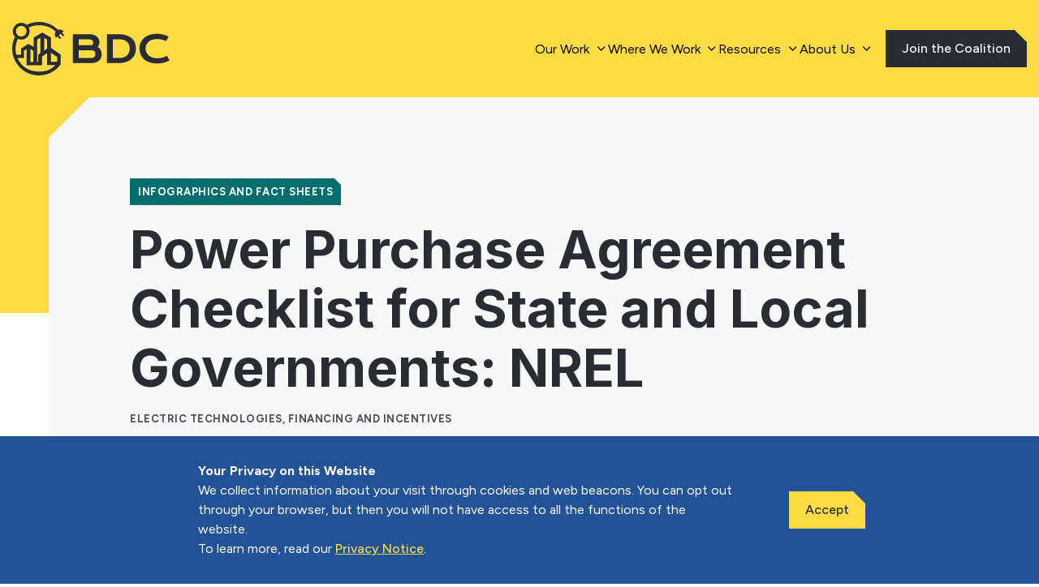

--- FILE ---
content_type: text/html; charset=UTF-8
request_url: https://buildingdecarb.org/resource/power-purchase-agreement-checklist-for-state-and-local-governments-nrel
body_size: 13507
content:
<!-- Begin Header -->
<!DOCTYPE html>
<html class="no-js " lang="en">
<head>
	<meta charset="utf-8">
	<meta name="theme-color" content="">
	<meta http-equiv="x-ua-compatible" content="ie=edge">
	<meta name="viewport" content="width=device-width,initial-scale=1.0,minimum-scale=1.0" />
	<meta name='robots' content='index, follow, max-image-preview:large, max-snippet:-1, max-video-preview:-1' />
	<style>img:is([sizes="auto" i], [sizes^="auto," i]) { contain-intrinsic-size: 3000px 1500px }</style>
	<script>window._wca = window._wca || [];</script>

	<!-- This site is optimized with the Yoast SEO Premium plugin v19.2.1 (Yoast SEO v22.2) - https://yoast.com/wordpress/plugins/seo/ -->
	<title>Power Purchase Agreement Checklist for State and Local Governments: NREL - Building Decarbonization Coalition</title>
	<link rel="canonical" href="http://buildingdecarb.org/resource/power-purchase-agreement-checklist-for-state-and-local-governments-nrel" />
	<meta property="og:locale" content="en_US" />
	<meta property="og:type" content="article" />
	<meta property="og:title" content="Power Purchase Agreement Checklist for State and Local Governments: NREL" />
	<meta property="og:description" content="[&hellip;]" />
	<meta property="og:url" content="http://buildingdecarb.org/resource/power-purchase-agreement-checklist-for-state-and-local-governments-nrel" />
	<meta property="og:site_name" content="Building Decarbonization Coalition" />
	<meta property="article:publisher" content="https://www.facebook.com/profile.php?id=100092369690719" />
	<meta property="article:modified_time" content="2024-05-23T07:28:46+00:00" />
	<meta name="twitter:card" content="summary_large_image" />
	<meta name="twitter:site" content="@buildingdecarb" />
	<script type="application/ld+json" class="yoast-schema-graph">{"@context":"https://schema.org","@graph":[{"@type":"WebPage","@id":"http://buildingdecarb.org/resource/power-purchase-agreement-checklist-for-state-and-local-governments-nrel","url":"http://buildingdecarb.org/resource/power-purchase-agreement-checklist-for-state-and-local-governments-nrel","name":"Power Purchase Agreement Checklist for State and Local Governments: NREL - Building Decarbonization Coalition","isPartOf":{"@id":"https://buildingdecarb.org/#website"},"datePublished":"2019-10-13T15:27:42+00:00","dateModified":"2024-05-23T07:28:46+00:00","breadcrumb":{"@id":"http://buildingdecarb.org/resource/power-purchase-agreement-checklist-for-state-and-local-governments-nrel#breadcrumb"},"inLanguage":"en-US","potentialAction":[{"@type":"ReadAction","target":["http://buildingdecarb.org/resource/power-purchase-agreement-checklist-for-state-and-local-governments-nrel"]}]},{"@type":"BreadcrumbList","@id":"http://buildingdecarb.org/resource/power-purchase-agreement-checklist-for-state-and-local-governments-nrel#breadcrumb","itemListElement":[{"@type":"ListItem","position":1,"name":"Home","item":"https://buildingdecarb.org/"},{"@type":"ListItem","position":2,"name":"Power Purchase Agreement Checklist for State and Local Governments: NREL"}]},{"@type":"WebSite","@id":"https://buildingdecarb.org/#website","url":"https://buildingdecarb.org/","name":"Building Decarbonization Coalition","description":"","publisher":{"@id":"https://buildingdecarb.org/#organization"},"potentialAction":[{"@type":"SearchAction","target":{"@type":"EntryPoint","urlTemplate":"https://buildingdecarb.org/?s={search_term_string}"},"query-input":"required name=search_term_string"}],"inLanguage":"en-US"},{"@type":"Organization","@id":"https://buildingdecarb.org/#organization","name":"Building Decarbonization Coalition","url":"https://buildingdecarb.org/","logo":{"@type":"ImageObject","inLanguage":"en-US","@id":"https://buildingdecarb.org/#/schema/logo/image/","url":"https://buildingdecarb.org/wp-content/uploads/cropped-bdc-favion.png","contentUrl":"https://buildingdecarb.org/wp-content/uploads/cropped-bdc-favion.png","width":512,"height":512,"caption":"Building Decarbonization Coalition"},"image":{"@id":"https://buildingdecarb.org/#/schema/logo/image/"},"sameAs":["https://www.facebook.com/profile.php?id=100092369690719","https://twitter.com/buildingdecarb","https://www.linkedin.com/company/buildingdecarb/"]}]}</script>
	<!-- / Yoast SEO Premium plugin. -->


<link rel='dns-prefetch' href='//js.hs-scripts.com' />
<link rel='dns-prefetch' href='//buildingdecarb.org' />
<link rel='dns-prefetch' href='//stats.wp.com' />
<link rel='dns-prefetch' href='//ajax.googleapis.com' />
<link rel='dns-prefetch' href='//www.google.com' />
<link rel='dns-prefetch' href='//fonts.googleapis.com' />
<!-- WP Fusion --><style type="text/css">.woocommerce .product .variations option:disabled { display: none; } </style><link rel='stylesheet' id='tribe-events-pro-mini-calendar-block-styles-css' href='https://buildingdecarb.org/wp-content/plugins/events-calendar-pro/src/resources/css/tribe-events-pro-mini-calendar-block.min.css?ver=6.3.1.1' media='all' />
<style id='classic-theme-styles-inline-css'>
/*! This file is auto-generated */
.wp-block-button__link{color:#fff;background-color:#32373c;border-radius:9999px;box-shadow:none;text-decoration:none;padding:calc(.667em + 2px) calc(1.333em + 2px);font-size:1.125em}.wp-block-file__button{background:#32373c;color:#fff;text-decoration:none}
</style>
<style id='safe-svg-svg-icon-style-inline-css'>
.safe-svg-cover{text-align:center}.safe-svg-cover .safe-svg-inside{display:inline-block;max-width:100%}.safe-svg-cover svg{height:100%;max-height:100%;max-width:100%;width:100%}

</style>
<link rel='stylesheet' id='mediaelement-css' href='https://buildingdecarb.org/wp-includes/js/mediaelement/mediaelementplayer-legacy.min.css?ver=4.2.17' media='all' />
<link rel='stylesheet' id='wp-mediaelement-css' href='https://buildingdecarb.org/wp-includes/js/mediaelement/wp-mediaelement.min.css?ver=6.8.2' media='all' />
<style id='jetpack-sharing-buttons-style-inline-css'>
.jetpack-sharing-buttons__services-list{display:flex;flex-direction:row;flex-wrap:wrap;gap:0;list-style-type:none;margin:5px;padding:0}.jetpack-sharing-buttons__services-list.has-small-icon-size{font-size:12px}.jetpack-sharing-buttons__services-list.has-normal-icon-size{font-size:16px}.jetpack-sharing-buttons__services-list.has-large-icon-size{font-size:24px}.jetpack-sharing-buttons__services-list.has-huge-icon-size{font-size:36px}@media print{.jetpack-sharing-buttons__services-list{display:none!important}}.editor-styles-wrapper .wp-block-jetpack-sharing-buttons{gap:0;padding-inline-start:0}ul.jetpack-sharing-buttons__services-list.has-background{padding:1.25em 2.375em}
</style>
<style id='global-styles-inline-css'>
:root{--wp--preset--aspect-ratio--square: 1;--wp--preset--aspect-ratio--4-3: 4/3;--wp--preset--aspect-ratio--3-4: 3/4;--wp--preset--aspect-ratio--3-2: 3/2;--wp--preset--aspect-ratio--2-3: 2/3;--wp--preset--aspect-ratio--16-9: 16/9;--wp--preset--aspect-ratio--9-16: 9/16;--wp--preset--color--black: #000000;--wp--preset--color--cyan-bluish-gray: #abb8c3;--wp--preset--color--white: #ffffff;--wp--preset--color--pale-pink: #f78da7;--wp--preset--color--vivid-red: #cf2e2e;--wp--preset--color--luminous-vivid-orange: #ff6900;--wp--preset--color--luminous-vivid-amber: #fcb900;--wp--preset--color--light-green-cyan: #7bdcb5;--wp--preset--color--vivid-green-cyan: #00d084;--wp--preset--color--pale-cyan-blue: #8ed1fc;--wp--preset--color--vivid-cyan-blue: #0693e3;--wp--preset--color--vivid-purple: #9b51e0;--wp--preset--gradient--vivid-cyan-blue-to-vivid-purple: linear-gradient(135deg,rgba(6,147,227,1) 0%,rgb(155,81,224) 100%);--wp--preset--gradient--light-green-cyan-to-vivid-green-cyan: linear-gradient(135deg,rgb(122,220,180) 0%,rgb(0,208,130) 100%);--wp--preset--gradient--luminous-vivid-amber-to-luminous-vivid-orange: linear-gradient(135deg,rgba(252,185,0,1) 0%,rgba(255,105,0,1) 100%);--wp--preset--gradient--luminous-vivid-orange-to-vivid-red: linear-gradient(135deg,rgba(255,105,0,1) 0%,rgb(207,46,46) 100%);--wp--preset--gradient--very-light-gray-to-cyan-bluish-gray: linear-gradient(135deg,rgb(238,238,238) 0%,rgb(169,184,195) 100%);--wp--preset--gradient--cool-to-warm-spectrum: linear-gradient(135deg,rgb(74,234,220) 0%,rgb(151,120,209) 20%,rgb(207,42,186) 40%,rgb(238,44,130) 60%,rgb(251,105,98) 80%,rgb(254,248,76) 100%);--wp--preset--gradient--blush-light-purple: linear-gradient(135deg,rgb(255,206,236) 0%,rgb(152,150,240) 100%);--wp--preset--gradient--blush-bordeaux: linear-gradient(135deg,rgb(254,205,165) 0%,rgb(254,45,45) 50%,rgb(107,0,62) 100%);--wp--preset--gradient--luminous-dusk: linear-gradient(135deg,rgb(255,203,112) 0%,rgb(199,81,192) 50%,rgb(65,88,208) 100%);--wp--preset--gradient--pale-ocean: linear-gradient(135deg,rgb(255,245,203) 0%,rgb(182,227,212) 50%,rgb(51,167,181) 100%);--wp--preset--gradient--electric-grass: linear-gradient(135deg,rgb(202,248,128) 0%,rgb(113,206,126) 100%);--wp--preset--gradient--midnight: linear-gradient(135deg,rgb(2,3,129) 0%,rgb(40,116,252) 100%);--wp--preset--font-size--small: 13px;--wp--preset--font-size--medium: 20px;--wp--preset--font-size--large: 36px;--wp--preset--font-size--x-large: 42px;--wp--preset--spacing--20: 0.44rem;--wp--preset--spacing--30: 0.67rem;--wp--preset--spacing--40: 1rem;--wp--preset--spacing--50: 1.5rem;--wp--preset--spacing--60: 2.25rem;--wp--preset--spacing--70: 3.38rem;--wp--preset--spacing--80: 5.06rem;--wp--preset--shadow--natural: 6px 6px 9px rgba(0, 0, 0, 0.2);--wp--preset--shadow--deep: 12px 12px 50px rgba(0, 0, 0, 0.4);--wp--preset--shadow--sharp: 6px 6px 0px rgba(0, 0, 0, 0.2);--wp--preset--shadow--outlined: 6px 6px 0px -3px rgba(255, 255, 255, 1), 6px 6px rgba(0, 0, 0, 1);--wp--preset--shadow--crisp: 6px 6px 0px rgba(0, 0, 0, 1);}:where(.is-layout-flex){gap: 0.5em;}:where(.is-layout-grid){gap: 0.5em;}body .is-layout-flex{display: flex;}.is-layout-flex{flex-wrap: wrap;align-items: center;}.is-layout-flex > :is(*, div){margin: 0;}body .is-layout-grid{display: grid;}.is-layout-grid > :is(*, div){margin: 0;}:where(.wp-block-columns.is-layout-flex){gap: 2em;}:where(.wp-block-columns.is-layout-grid){gap: 2em;}:where(.wp-block-post-template.is-layout-flex){gap: 1.25em;}:where(.wp-block-post-template.is-layout-grid){gap: 1.25em;}.has-black-color{color: var(--wp--preset--color--black) !important;}.has-cyan-bluish-gray-color{color: var(--wp--preset--color--cyan-bluish-gray) !important;}.has-white-color{color: var(--wp--preset--color--white) !important;}.has-pale-pink-color{color: var(--wp--preset--color--pale-pink) !important;}.has-vivid-red-color{color: var(--wp--preset--color--vivid-red) !important;}.has-luminous-vivid-orange-color{color: var(--wp--preset--color--luminous-vivid-orange) !important;}.has-luminous-vivid-amber-color{color: var(--wp--preset--color--luminous-vivid-amber) !important;}.has-light-green-cyan-color{color: var(--wp--preset--color--light-green-cyan) !important;}.has-vivid-green-cyan-color{color: var(--wp--preset--color--vivid-green-cyan) !important;}.has-pale-cyan-blue-color{color: var(--wp--preset--color--pale-cyan-blue) !important;}.has-vivid-cyan-blue-color{color: var(--wp--preset--color--vivid-cyan-blue) !important;}.has-vivid-purple-color{color: var(--wp--preset--color--vivid-purple) !important;}.has-black-background-color{background-color: var(--wp--preset--color--black) !important;}.has-cyan-bluish-gray-background-color{background-color: var(--wp--preset--color--cyan-bluish-gray) !important;}.has-white-background-color{background-color: var(--wp--preset--color--white) !important;}.has-pale-pink-background-color{background-color: var(--wp--preset--color--pale-pink) !important;}.has-vivid-red-background-color{background-color: var(--wp--preset--color--vivid-red) !important;}.has-luminous-vivid-orange-background-color{background-color: var(--wp--preset--color--luminous-vivid-orange) !important;}.has-luminous-vivid-amber-background-color{background-color: var(--wp--preset--color--luminous-vivid-amber) !important;}.has-light-green-cyan-background-color{background-color: var(--wp--preset--color--light-green-cyan) !important;}.has-vivid-green-cyan-background-color{background-color: var(--wp--preset--color--vivid-green-cyan) !important;}.has-pale-cyan-blue-background-color{background-color: var(--wp--preset--color--pale-cyan-blue) !important;}.has-vivid-cyan-blue-background-color{background-color: var(--wp--preset--color--vivid-cyan-blue) !important;}.has-vivid-purple-background-color{background-color: var(--wp--preset--color--vivid-purple) !important;}.has-black-border-color{border-color: var(--wp--preset--color--black) !important;}.has-cyan-bluish-gray-border-color{border-color: var(--wp--preset--color--cyan-bluish-gray) !important;}.has-white-border-color{border-color: var(--wp--preset--color--white) !important;}.has-pale-pink-border-color{border-color: var(--wp--preset--color--pale-pink) !important;}.has-vivid-red-border-color{border-color: var(--wp--preset--color--vivid-red) !important;}.has-luminous-vivid-orange-border-color{border-color: var(--wp--preset--color--luminous-vivid-orange) !important;}.has-luminous-vivid-amber-border-color{border-color: var(--wp--preset--color--luminous-vivid-amber) !important;}.has-light-green-cyan-border-color{border-color: var(--wp--preset--color--light-green-cyan) !important;}.has-vivid-green-cyan-border-color{border-color: var(--wp--preset--color--vivid-green-cyan) !important;}.has-pale-cyan-blue-border-color{border-color: var(--wp--preset--color--pale-cyan-blue) !important;}.has-vivid-cyan-blue-border-color{border-color: var(--wp--preset--color--vivid-cyan-blue) !important;}.has-vivid-purple-border-color{border-color: var(--wp--preset--color--vivid-purple) !important;}.has-vivid-cyan-blue-to-vivid-purple-gradient-background{background: var(--wp--preset--gradient--vivid-cyan-blue-to-vivid-purple) !important;}.has-light-green-cyan-to-vivid-green-cyan-gradient-background{background: var(--wp--preset--gradient--light-green-cyan-to-vivid-green-cyan) !important;}.has-luminous-vivid-amber-to-luminous-vivid-orange-gradient-background{background: var(--wp--preset--gradient--luminous-vivid-amber-to-luminous-vivid-orange) !important;}.has-luminous-vivid-orange-to-vivid-red-gradient-background{background: var(--wp--preset--gradient--luminous-vivid-orange-to-vivid-red) !important;}.has-very-light-gray-to-cyan-bluish-gray-gradient-background{background: var(--wp--preset--gradient--very-light-gray-to-cyan-bluish-gray) !important;}.has-cool-to-warm-spectrum-gradient-background{background: var(--wp--preset--gradient--cool-to-warm-spectrum) !important;}.has-blush-light-purple-gradient-background{background: var(--wp--preset--gradient--blush-light-purple) !important;}.has-blush-bordeaux-gradient-background{background: var(--wp--preset--gradient--blush-bordeaux) !important;}.has-luminous-dusk-gradient-background{background: var(--wp--preset--gradient--luminous-dusk) !important;}.has-pale-ocean-gradient-background{background: var(--wp--preset--gradient--pale-ocean) !important;}.has-electric-grass-gradient-background{background: var(--wp--preset--gradient--electric-grass) !important;}.has-midnight-gradient-background{background: var(--wp--preset--gradient--midnight) !important;}.has-small-font-size{font-size: var(--wp--preset--font-size--small) !important;}.has-medium-font-size{font-size: var(--wp--preset--font-size--medium) !important;}.has-large-font-size{font-size: var(--wp--preset--font-size--large) !important;}.has-x-large-font-size{font-size: var(--wp--preset--font-size--x-large) !important;}
:where(.wp-block-post-template.is-layout-flex){gap: 1.25em;}:where(.wp-block-post-template.is-layout-grid){gap: 1.25em;}
:where(.wp-block-columns.is-layout-flex){gap: 2em;}:where(.wp-block-columns.is-layout-grid){gap: 2em;}
:root :where(.wp-block-pullquote){font-size: 1.5em;line-height: 1.6;}
</style>
<link rel='stylesheet' id='woocommerce-layout-css' href='https://buildingdecarb.org/wp-content/plugins/woocommerce/assets/css/woocommerce-layout.css?ver=10.1.2' media='all' />
<style id='woocommerce-layout-inline-css'>

	.infinite-scroll .woocommerce-pagination {
		display: none;
	}
</style>
<link rel='stylesheet' id='woocommerce-smallscreen-css' href='https://buildingdecarb.org/wp-content/plugins/woocommerce/assets/css/woocommerce-smallscreen.css?ver=10.1.2' media='only screen and (max-width: 768px)' />
<link rel='stylesheet' id='woocommerce-general-css' href='https://buildingdecarb.org/wp-content/plugins/woocommerce/assets/css/woocommerce.css?ver=10.1.2' media='all' />
<style id='woocommerce-inline-inline-css'>
.woocommerce form .form-row .required { visibility: visible; }
</style>
<link rel='stylesheet' id='brands-styles-css' href='https://buildingdecarb.org/wp-content/plugins/woocommerce/assets/css/brands.css?ver=10.1.2' media='all' />
<link rel='stylesheet' id='google_fonts-css' href='https://fonts.googleapis.com/css2?family=Figtree:wght@400;500;600;700&#038;family=Inter:wght@400;500;600;700&#038;display=swa' media='all' />
<link rel='stylesheet' id='screen-css' href='https://buildingdecarb.org/wp-content/themes/bdc/style.css?ver=b99f1efec5372aa2ed36038387d54e79' media='all' />
<script src="https://ajax.googleapis.com/ajax/libs/jquery/3.6.0/jquery.min.js" id="jquery-js"></script>
<script src="https://buildingdecarb.org/wp-content/plugins/woocommerce/assets/js/jquery-blockui/jquery.blockUI.min.js?ver=2.7.0-wc.10.1.2" id="jquery-blockui-js" defer data-wp-strategy="defer"></script>
<script id="wc-add-to-cart-js-extra">
var wc_add_to_cart_params = {"ajax_url":"\/wp-admin\/admin-ajax.php","wc_ajax_url":"\/?wc-ajax=%%endpoint%%","i18n_view_cart":"View cart","cart_url":"https:\/\/buildingdecarb.org\/cart","is_cart":"","cart_redirect_after_add":"no"};
</script>
<script src="https://buildingdecarb.org/wp-content/plugins/woocommerce/assets/js/frontend/add-to-cart.min.js?ver=10.1.2" id="wc-add-to-cart-js" defer data-wp-strategy="defer"></script>
<script src="https://buildingdecarb.org/wp-content/plugins/woocommerce/assets/js/js-cookie/js.cookie.min.js?ver=2.1.4-wc.10.1.2" id="js-cookie-js" defer data-wp-strategy="defer"></script>
<script id="woocommerce-js-extra">
var woocommerce_params = {"ajax_url":"\/wp-admin\/admin-ajax.php","wc_ajax_url":"\/?wc-ajax=%%endpoint%%","i18n_password_show":"Show password","i18n_password_hide":"Hide password"};
</script>
<script src="https://buildingdecarb.org/wp-content/plugins/woocommerce/assets/js/frontend/woocommerce.min.js?ver=10.1.2" id="woocommerce-js" defer data-wp-strategy="defer"></script>
<script src="https://stats.wp.com/s-202604.js" id="woocommerce-analytics-js" defer data-wp-strategy="defer"></script>
<link rel="alternate" title="oEmbed (JSON)" type="application/json+oembed" href="https://buildingdecarb.org/wp-json/oembed/1.0/embed?url=https%3A%2F%2Fbuildingdecarb.org%2Fresource%2Fpower-purchase-agreement-checklist-for-state-and-local-governments-nrel" />
<link rel="alternate" title="oEmbed (XML)" type="text/xml+oembed" href="https://buildingdecarb.org/wp-json/oembed/1.0/embed?url=https%3A%2F%2Fbuildingdecarb.org%2Fresource%2Fpower-purchase-agreement-checklist-for-state-and-local-governments-nrel&#038;format=xml" />
			<!-- DO NOT COPY THIS SNIPPET! Start of Page Analytics Tracking for HubSpot WordPress plugin v11.0.8-->
			<script class="hsq-set-content-id" data-content-id="blog-post">
				var _hsq = _hsq || [];
				_hsq.push(["setContentType", "blog-post"]);
			</script>
			<!-- DO NOT COPY THIS SNIPPET! End of Page Analytics Tracking for HubSpot WordPress plugin -->
			<meta name="et-api-version" content="v1"><meta name="et-api-origin" content="https://buildingdecarb.org"><link rel="https://theeventscalendar.com/" href="https://buildingdecarb.org/wp-json/tribe/tickets/v1/" /><meta name="tec-api-version" content="v1"><meta name="tec-api-origin" content="https://buildingdecarb.org"><link rel="alternate" href="https://buildingdecarb.org/wp-json/tribe/events/v1/" />	<style>img#wpstats{display:none}</style>
			<noscript><style>.woocommerce-product-gallery{ opacity: 1 !important; }</style></noscript>
	<link rel="icon" href="https://buildingdecarb.org/wp-content/uploads/cropped-bdc-favion-32x32.png" sizes="32x32" />
<link rel="icon" href="https://buildingdecarb.org/wp-content/uploads/cropped-bdc-favion-192x192.png" sizes="192x192" />
<link rel="apple-touch-icon" href="https://buildingdecarb.org/wp-content/uploads/cropped-bdc-favion-180x180.png" />
<meta name="msapplication-TileImage" content="https://buildingdecarb.org/wp-content/uploads/cropped-bdc-favion-270x270.png" />
<!-- Paste this right before your closing </head> tag -->
<script type="text/javascript">
  (function (f, b) { if (!b.__SV) { var e, g, i, h; window.mixpanel = b; b._i = []; b.init = function (e, f, c) { function g(a, d) { var b = d.split("."); 2 == b.length && ((a = a[b[0]]), (d = b[1])); a[d] = function () { a.push([d].concat(Array.prototype.slice.call(arguments, 0))); }; } var a = b; "undefined" !== typeof c ? (a = b[c] = []) : (c = "mixpanel"); a.people = a.people || []; a.toString = function (a) { var d = "mixpanel"; "mixpanel" !== c && (d += "." + c); a || (d += " (stub)"); return d; }; a.people.toString = function () { return a.toString(1) + ".people (stub)"; }; i = "disable time_event track track_pageview track_links track_forms track_with_groups add_group set_group remove_group register register_once alias unregister identify name_tag set_config reset opt_in_tracking opt_out_tracking has_opted_in_tracking has_opted_out_tracking clear_opt_in_out_tracking start_batch_senders people.set people.set_once people.unset people.increment people.append people.union people.track_charge people.clear_charges people.delete_user people.remove".split( " "); for (h = 0; h < i.length; h++) g(a, i[h]); var j = "set set_once union unset remove delete".split(" "); a.get_group = function () { function b(c) { d[c] = function () { call2_args = arguments; call2 = [c].concat(Array.prototype.slice.call(call2_args, 0)); a.push([e, call2]); }; } for ( var d = {}, e = ["get_group"].concat( Array.prototype.slice.call(arguments, 0)), c = 0; c < j.length; c++) b(j[c]); return d; }; b._i.push([e, f, c]); }; b.__SV = 1.2; e = f.createElement("script"); e.type = "text/javascript"; e.async = !0; e.src = "undefined" !== typeof MIXPANEL_CUSTOM_LIB_URL ? MIXPANEL_CUSTOM_LIB_URL : "file:" === f.location.protocol && "//cdn.mxpnl.com/libs/mixpanel-2-latest.min.js".match(/^\/\//) ? "https://cdn.mxpnl.com/libs/mixpanel-2-latest.min.js" : "//cdn.mxpnl.com/libs/mixpanel-2-latest.min.js"; g = f.getElementsByTagName("script")[0]; g.parentNode.insertBefore(e, g); } })(document, window.mixpanel || []);
</script>

<script type="text/javascript">
  mixpanel.init("1683a8e8aabc01fc9fc2e9607d6ff076", {
    debug: true,
    track_pageview: true,
    persistence: "localStorage",
  });
</script>

<!--
<script type="text/javascript">document.addEventListener("DOMContentLoaded",function(){document.querySelectorAll("a[download]").forEach(function(e){e.addEventListener("click",function(){mixpanel.track("File Download",{"File Name":e.getAttribute("href").split("/").pop(),"File Type":e.getAttribute("href").split(".").pop()})})}),document.querySelectorAll("a:not([download])").forEach(function(e){e.addEventListener("click",function(){mixpanel.track("Clicked Link",{"Link URL":e.getAttribute("href"),"Link Text":e.textContent.trim(),Target:e.getAttribute("target")||"_self"})})})});</script>
-->

<script>
document.addEventListener('DOMContentLoaded', function() {
  var main = document.querySelector('#main') || document.querySelector('#tribe-events-pg-template');
  if (!main) return;

  main.querySelectorAll('a').forEach(function(link) {
    link.addEventListener('click', function() {
      if (!link.hasAttribute('href') || link.getAttribute('href') === 'javascript:void(0)') {
        return;
      }
      var trackValue = link.getAttribute('track');
      var trackTitleValue = link.getAttribute('track-title') || '';
      var trackMethod = link.classList.contains('button') ? 'Button' : 'Link';
      var targetAttr = link.getAttribute('target') || '_self';
      var targetDisplay = targetAttr === '_blank' ? 'External window' : 'Current window';

      if (trackValue) {
        mixpanel.track('Downloaded Report', {
          'Link URL': link.getAttribute('href'),
          'Link Text': link.textContent.trim(),
          'Target': targetDisplay,
          'Download Method': trackMethod,
          'Report Title': trackTitleValue
        });
      } else {
        mixpanel.track('Clicked Link', {
          'Link URL': link.getAttribute('href'),
          'Link Text': link.textContent.trim(),
          'Target': link.getAttribute('target') || '_self'
        });
      }
    });
  });
});
</script>

<!-- Google Tag Manager -->
<script>(function(w,d,s,l,i){w[l]=w[l]||[];w[l].push({'gtm.start':
new Date().getTime(),event:'gtm.js'});var f=d.getElementsByTagName(s)[0],
j=d.createElement(s),dl=l!='dataLayer'?'&l='+l:'';j.async=true;j.src=
'https://www.googletagmanager.com/gtm.js?id='+i+dl;f.parentNode.insertBefore(j,f);
})(window,document,'script','dataLayer','GTM-59TMZXLB');</script>
<!-- End Google Tag Manager -->

<!-- Google tag (gtag.js) -->
<script async src="https://www.googletagmanager.com/gtag/js?id=UA-62529996-2"></script>
<script>
  window.dataLayer = window.dataLayer || [];
  function gtag(){dataLayer.push(arguments);}
  gtag('js', new Date());

 // Add the event listener code here
        document.addEventListener('click', function(event) {
            if (event.target.tagName.toLowerCase() === 'a' && event.target.href === 'https://buildingdecarb.org/wp-content/uploads/BDC-The-Future-of-Gas-in-Illinois.pdf') {
                gtag('event', 'click', {
                    'event_category': 'PDF Downloads',
                    'event_label': 'Future of Gas Illinois',
                    'page_location': window.location.href
                });
            }
        });
</script>
<meta name="google-site-verification" content="iUwSyha8afIM0Pe_hp3b8OsUDafJfqWATe-h_rAnJT4" />


	<noscript>
		<style type="text/css">
			html.no-js [data-reveal^=fade][data-reveal^=fade] { opacity: 1; } html.no-js [data-reveal^=zoom][data-reveal^=zoom] { opacity: 1; }
		</style>
	</noscript>
	<meta name="google-site-verification" content="iUwSyha8afIM0Pe_hp3b8OsUDafJfqWATe-h_rAnJT4" />
</head>

<body class="">
	<!-- Google Tag Manager (noscript) -->
<noscript><iframe src="https://www.googletagmanager.com/ns.html?id=GTM-59TMZXLB"
height="0" width="0" style="display:none;visibility:hidden"></iframe></noscript>
<!-- End Google Tag Manager (noscript) -->
	
	<div class="root" >
		<!-- Begin ADA Skip to Main Content -->
		<div class="ada-banner"><a class="skip-main" href="#ada_main">Skip to main content</a></div>
		<!-- End ADA Skip to Main Content -->

		<!--Begin Header-->
		<header class="header" data-scroll-header>
										<div class="menu__container">
				<a href="/" class="logo"><img alt="BDC Logo" src="https://buildingdecarb.org/wp-content/themes/bdc/assets/images/bdc-logo.svg"></a>
				<button class="button-reset drawer-toggle reset" aria-label="Mobile Navigation"><span></span></button>
				<div class="mobile-menu-bar"></div>
				<div class="drawer">
										<nav class="menu" aria-label="Main Menu">
						<ul>
															<li><a  href="#" data-has-children="true"><span>Our Work</span></a>
																	<ul>
																					<li><a  href="/initiatives/policy-acceleration">Policy Acceleration</a>
																					</li>
																				<li><a  href="/initiatives/partnerships">Partnerships</a>
																					</li>
																				<li><a  href="/initiatives/consumer-inspiration">Consumer Inspiration</a>
																					</li>
																				<li><a  href="/our-work">Learn More</a>
																					</li>
																	</ul>
													</li>
													<li><a  href="#" data-has-children="true"><span>Where We Work</span></a>
																	<ul>
																					<li><a  href="/initiatives/california">California</a>
																					</li>
																				<li><a  href="https://buildingdecarb.org/initiatives/colorado">Colorado</a>
																					</li>
																				<li><a  href="https://buildingdecarb.org/initiatives/illinois">Illinois</a>
																					</li>
																				<li><a  href="https://buildingdecarb.org/initiatives/maryland">Maryland</a>
																					</li>
																				<li><a  href="https://buildingdecarb.org/initiatives/minnesota">Minnesota</a>
																					</li>
																				<li><a  href="https://buildingdecarb.org/initiatives/new-jersey">New Jersey</a>
																					</li>
																				<li><a  href="/initiatives/new-york">New York</a>
																					</li>
																				<li><a  href="https://buildingdecarb.org/initiatives/pennsylvania">Pennsylvania</a>
																					</li>
																				<li><a  href="https://buildingdecarb.org/initiatives/washington">Washington</a>
																					</li>
																				<li><a  href="/initiatives/policy-acceleration#state-list">View All</a>
																					</li>
																	</ul>
													</li>
													<li><a  href="#" data-has-children="true"><span>Resources</span></a>
																	<ul>
																					<li><a  href="https://buildingdecarb.org/resource-library">Library</a>
																					</li>
																				<li><a  href="https://buildingdecarb.org/news?type=blog">Blog</a>
																					</li>
																				<li><a  href="https://buildingdecarb.org/research">Research</a>
																					</li>
																				<li><a  href="/events">Events</a>
																					</li>
																				<li><a  href="https://buildingdecarb.org/news?type=news">News</a>
																					</li>
																				<li><a  href="https://buildingdecarb.org/news?type=press">Press</a>
																					</li>
																				<li><a  href="https://buildingdecarb.org/newsletter-sign-up">Newsletter</a>
																					</li>
																	</ul>
													</li>
													<li><a  href="#" data-has-children="true"><span>About Us</span></a>
																	<ul>
																					<li><a  href="/about-us">Overview</a>
																					</li>
																				<li><a  href="/about-us/our-team">Our Team</a>
																					</li>
																				<li><a  href="/about-us/careers">Careers</a>
																					</li>
																				<li><a  href="/about-us/our-members">Our Members</a>
																					</li>
																				<li><a  href="/about-us/our-board">Our Board</a>
																					</li>
																	</ul>
													</li>
									</ul>
			</nav>

						<!--Begin Utility Links-->
			<div class="utility-links">
				<ul>
											<li><a  class="button tertiary"  href="https://buildingdecarb.org/join-the-coalition"><span>Join the Coalition</span></a>
										</li>
					</ul>
			</div>
			<!--End Utility Links-->

		</div>

		<!-- Optional to remove if using fullwidth mobile menu -->
		<div class="content-overlay"></div>
			</div>
		</header>
						
		<!--End Header-->
<!-- End Header -->
<!--Begin Inner Headers-->

  <style>
	p > a {
	text-decoration:underline;
  }
  .page-hero__content {
    --heading-width: %;
    --content-width: %;
  }
  @media (max-width: 960px) {
    .page-hero__content {
      --heading-width: 100%;
      --content-width: 100%;
    }
  }
  </style>

<section class="page-hero relative">
  <div class="page-hero__container relative page-hero__container-- ">

    <div class="page-hero__content">

      <div>

                  <div class='resource-card__types'><div class='resource-card__type' style='background-color:  '>Infographics and Fact Sheets</div></div>

                  <h1 class="page-hero__heading">Power Purchase Agreement Checklist for State and Local Governments: NREL</h1>        
        
        
                      <div class='resource-card__topics'>Electric Technologies, Financing and Incentives</div>
        </div>
      </div>
    </div>
  </section>


  <!--End Inner Headers-->

<div id="main" class="main" data-template="single-resource.php">


	
		<section class="single__post">
			<div class="row row-site">
				<div class="large-8 columns single__post-content single__post-content--resource large-centered">
					
					<div class="wsite-com-short-description-wrap">
<div id="wsite-com-product-short-description">
<div class="paragraph">
<p><a href="https://drive.google.com/file/d/1mXZoniVGs9GzQV9sg9scY4hBa82abYaT/view?usp=sharing" target="_blank" rel="noreferrer noopener">This fact sheet</a> provides information and guidance on the solar photovoltaic (PV) power purchase agreement (PPA), which is a financing mechanism that state and local government entities can use to acquire clean, renewable energy.</p>
<p><em>NREL, October 2019</em></p>
</div>
</div>
</div>
<ul id="wsite-com-product-social-sharing"></ul>
<div id="wsite-com-product-buy" data-payments="disabled" data-direct-to-paypal=""><a href="https://drive.google.com/file/d/1mXZoniVGs9GzQV9sg9scY4hBa82abYaT/view?usp=sharing" target="_blank" rel="noopener">DOWNLOAD NOW</a></div>
				</div>

			</div>

		</section>
	
</div>
<!-- Begin Footer -->

<footer class="footer">

					<div class="footer__cta">
			<div class="row">
				<div class="footer__cta__content">
					<h2 class="h1 footer__cta__title">Stay up to date on the decarbonization movement</h2>

											<div class="footer__cta__description">
													</div>
					
					<div class="footer__cta__button">
						<a class="button primary popup-inline" href="#newsletterForm" target="">Subscribe to the BDC Newsletter</a>
					</div>
				</div>
			</div>
		</div>
	
	<div class="row">

		<div class="footer__container">

			<div class="footer__logo">
				<a href="/" class="footer__logo__link"><img alt="Logo" src="https://buildingdecarb.org/wp-content/themes/bdc/assets/images/bdc-logo-white.svg"></a>
				<h3 class="footer__label mt8">Browse BDC</h3>
				<form class="footer__search-form" action="/" method="get">
					<input placeholder="Search" class="footer__search-form__search" type="text" name='s'>
					<button class="footer__search-form__submit" type="submit" name="button"><span class="icon-search"></span></button>
				</form>
			</div>

			<div class="footer__newsletter">

				<h3 class='footer__label'>Subscribe to Our Newsletters</h3><p class='mb4'>For the latest on the building decarbonization movement</p><a href='#newsletterForm' class='button primary popup-inline'>Subscribe</a><div class='white-popup-block--wide white-popup-block--primary mfp-hide' id='newsletterForm'><h2 class='center'>Newsletter Sign-Up</h2><p><script charset="utf-8" type="text/javascript" src="//js.hsforms.net/forms/embed/v2.js"></script><br />
<script>
  hbspt.forms.create({
    region: "na1",
    portalId: "39515593",
    formId: "d090fb63-b5e2-45b5-aff2-bb741736a9bf",
    css: ""
  });
</script></p>
<p><style>
.actions .hs-button { background-color: var(--near-black); color: var(--white); clip-path: var(--notch-right-small); }<br />
.hs-form-field { padding: 10px 0; }<br />
.hs-form-field label { font-weight: 400; color: #000; }<br />
ul.inputs-list { margin: 0; padding: 0; list-style: none; font-size: 15px; color: var(--gray); }<br />
.hs-form-checkbox input { appearance: none; background-color: #fff; margin: 0 0 -4px; font: inherit;  color: currentColor; width: 19px !important; height: 19px !important; border: 0.1em solid currentColor; border-radius: 0; display: inline-block !important; place-content: center; margin-right: 0.4rem; cursor: pointer; }<br />
.hs-form-checkbox input:checked { background: #000; }<br />
ul.inputs-list .hs-form-checkbox, ul.inputs-list .hs-form-radio { padding: 8px 0; }<br />
.hs-form .actions { padding-top: 15px; }<br />
.hs-form fieldset legend { background: none; padding: 5px 0 15px; font-size: 16px; }<br />
.hs-form input[type="radio"] { -webkit-appearance: none; appearance: none; background-color: #fff; margin: 0; width: 19px !important; height: 19px !important; border-radius: 100%; border: 1px solid currentColor;  margin: 0 8px -4px 0; }<br />
.hs-form input[type="radio"]:checked { background: #000; }<br />
</style></p>
</div>			</div>

			<div class="footer__links">
								<h3 class="footer__label">Helpful Links</h3>
								<ul>
											<li><a class='footer__menu__link'  href="https://buildingdecarb.org/about-us/our-team">Team</a>
													</li>
											<li><a class='footer__menu__link'  href="/careers">Careers</a>
													</li>
											<li><a class='footer__menu__link'  href="/events">Events</a>
													</li>
											<li><a class='footer__menu__link'  href="https://buildingdecarb.org/contact">Contact Us</a>
													</li>
									</ul>
			</div>

							<div class="footer__social">
					
					<p>Your support helps further building decarbonization and electrification initiatives</p>
					<a class='footer__menu__link' href="https://buildingdecarb.org/donate" target="">Make a Donation</a>
					<h3 class="footer__label">Connect With Us</h3>
					<ul>
																			<li>
								<a class="footer__icon__link" href="https://bsky.app/profile/buildingdecarb.org">
									<svg xmlns="http://www.w3.org/2000/svg" 
									width="15" 
									height="15" 
									viewBox="0 0 568 501" 
									style="fill: var(--near-black); transition: var(--global-transition);">
									<path d="M123.121 33.6637C188.241 82.5526 258.281 181.681 284 234.873C309.719 181.681 379.759 82.5526 444.879 33.6637C491.866 -1.61183 568 -28.9064 568 57.9464C568 75.2916 558.055 203.659 552.222 224.501C531.947 296.954 458.067 315.434 392.347 304.249C507.222 323.8 536.444 388.56 473.333 453.32C353.473 576.312 301.061 422.461 287.631 383.039C285.169 375.812 284.017 372.431 284 375.306C283.983 372.431 282.831 375.812 280.369 383.039C266.939 422.461 214.527 576.312 94.6667 453.32C31.5556 388.56 60.7778 323.8 175.653 304.249C109.933 315.434 36.0535 296.954 15.7778 224.501C9.94525 203.659 0 75.2916 0 57.9464C0 -28.9064 76.1345 -1.61183 123.121 33.6637Z"/>
									</svg>
								</a>
							</li>
																			<li>
								<a class="footer__icon__link" href="https://www.linkedin.com/company/buildingdecarb/about/"><i class="icon-linkedin"></i></a>
							</li>
																			<li>
								<a class="footer__icon__link" href="https://instagram.com/buildingdecarb"><i class="icon-instagram"></i></a>
							</li>
											</ul>
				</div>
			

		</div>

	</div>

	<div class="footer__copyright">
		<div class="row">

			<div class="footer__copyright__container">

				<div class="copyright">© 2026. Building Decarbonization Coalition. All Rights Reserved</div>
				<div class="footer__utility-menu">
										<ul>
													<li><a class='footer__menu__link'  href="https://buildingdecarb.org/privacy-policy">Privacy Policy</a>
															</li>
													<li><a class='footer__menu__link'  href="https://buildingdecarb.org/terms-conditions">Terms & Conditions</a>
															</li>
											</ul>
				</div>
			</div>
		</div>
	</div>
</footer>


<!-- Cookie Consent Policy -->
<div class="cookie-notice" id="cookie-notice">
	<div class="cookie-notice__message"><p><strong>Your Privacy on this Website</strong><br />
We collect information about your visit through cookies and web beacons. You can opt out through your browser, but then you will not have access to all the functions of the website. <br />
To learn more, read our <a href="/privacy/">Privacy Notice</a>.</p>
</div>
	<div class="cookie-notice__buttons "><a href="#" class="cookie-notice__button button">Accept</a></div>
</div>
<!-- End Cookie Consent Policy -->
				




<script type="speculationrules">
{"prefetch":[{"source":"document","where":{"and":[{"href_matches":"\/*"},{"not":{"href_matches":["\/wp-*.php","\/wp-admin\/*","\/wp-content\/uploads\/*","\/wp-content\/*","\/wp-content\/plugins\/*","\/wp-content\/themes\/bdc\/*","\/*\\?(.+)"]}},{"not":{"selector_matches":"a[rel~=\"nofollow\"]"}},{"not":{"selector_matches":".no-prefetch, .no-prefetch a"}}]},"eagerness":"conservative"}]}
</script>
		<script>
		( function ( body ) {
			'use strict';
			body.className = body.className.replace( /\btribe-no-js\b/, 'tribe-js' );
		} )( document.body );
		</script>
		<script> /* <![CDATA[ */var tribe_l10n_datatables = {"aria":{"sort_ascending":": activate to sort column ascending","sort_descending":": activate to sort column descending"},"length_menu":"Show _MENU_ entries","empty_table":"No data available in table","info":"Showing _START_ to _END_ of _TOTAL_ entries","info_empty":"Showing 0 to 0 of 0 entries","info_filtered":"(filtered from _MAX_ total entries)","zero_records":"No matching records found","search":"Search:","all_selected_text":"All items on this page were selected. ","select_all_link":"Select all pages","clear_selection":"Clear Selection.","pagination":{"all":"All","next":"Next","previous":"Previous"},"select":{"rows":{"0":"","_":": Selected %d rows","1":": Selected 1 row"}},"datepicker":{"dayNames":["Sunday","Monday","Tuesday","Wednesday","Thursday","Friday","Saturday"],"dayNamesShort":["Sun","Mon","Tue","Wed","Thu","Fri","Sat"],"dayNamesMin":["S","M","T","W","T","F","S"],"monthNames":["January","February","March","April","May","June","July","August","September","October","November","December"],"monthNamesShort":["January","February","March","April","May","June","July","August","September","October","November","December"],"monthNamesMin":["Jan","Feb","Mar","Apr","May","Jun","Jul","Aug","Sep","Oct","Nov","Dec"],"nextText":"Next","prevText":"Prev","currentText":"Today","closeText":"Done","today":"Today","clear":"Clear"},"registration_prompt":"There is unsaved attendee information. Are you sure you want to continue?"};/* ]]> */ </script><link rel='stylesheet' id='wc-square-cart-checkout-block-css' href='https://buildingdecarb.org/wp-content/plugins/woocommerce-square/build/assets/frontend/wc-square-cart-checkout-blocks.css?ver=5.0.0' media='all' />
<link rel='stylesheet' id='wc-blocks-style-css' href='https://buildingdecarb.org/wp-content/plugins/woocommerce/assets/client/blocks/wc-blocks.css?ver=wc-10.1.2' media='all' />
<script id="leadin-script-loader-js-js-extra">
var leadin_wordpress = {"userRole":"visitor","pageType":"post","leadinPluginVersion":"11.0.8"};
</script>
<script src="https://js.hs-scripts.com/39515593.js?integration=WordPress&amp;ver=11.0.8" id="leadin-script-loader-js-js"></script>
<script id="extras_js-js-extra">
var ajax_obj = {"ajaxurl":"https:\/\/buildingdecarb.org\/wp-admin\/admin-ajax.php"};
</script>
<script src="https://buildingdecarb.org/wp-content/themes/bdc/assets/js/extras.js?ver=6.8.2" id="extras_js-js"></script>
<script src="https://buildingdecarb.org/wp-content/themes/bdc/assets/js/scripts.js?ver=6.8.2" id="scripts_js-js"></script>
<script src="https://buildingdecarb.org/wp-content/plugins/woocommerce/assets/js/sourcebuster/sourcebuster.min.js?ver=10.1.2" id="sourcebuster-js-js"></script>
<script id="wc-order-attribution-js-extra">
var wc_order_attribution = {"params":{"lifetime":1.0e-5,"session":30,"base64":false,"ajaxurl":"https:\/\/buildingdecarb.org\/wp-admin\/admin-ajax.php","prefix":"wc_order_attribution_","allowTracking":true},"fields":{"source_type":"current.typ","referrer":"current_add.rf","utm_campaign":"current.cmp","utm_source":"current.src","utm_medium":"current.mdm","utm_content":"current.cnt","utm_id":"current.id","utm_term":"current.trm","utm_source_platform":"current.plt","utm_creative_format":"current.fmt","utm_marketing_tactic":"current.tct","session_entry":"current_add.ep","session_start_time":"current_add.fd","session_pages":"session.pgs","session_count":"udata.vst","user_agent":"udata.uag"}};
</script>
<script src="https://buildingdecarb.org/wp-content/plugins/woocommerce/assets/js/frontend/order-attribution.min.js?ver=10.1.2" id="wc-order-attribution-js"></script>
<script id="gforms_recaptcha_recaptcha-js-extra">
var gforms_recaptcha_recaptcha_strings = {"site_key":"6LescIEkAAAAADdaPuYUFxkh_R5pRyUBAX4Na8q5","ajaxurl":"https:\/\/buildingdecarb.org\/wp-admin\/admin-ajax.php","nonce":"fa72b753d1"};
</script>
<script src="https://www.google.com/recaptcha/api.js?render=6LescIEkAAAAADdaPuYUFxkh_R5pRyUBAX4Na8q5&amp;ver=1.4.0" id="gforms_recaptcha_recaptcha-js"></script>
<script src="https://stats.wp.com/e-202604.js" id="jetpack-stats-js" data-wp-strategy="defer"></script>
<script id="jetpack-stats-js-after">
_stq = window._stq || [];
_stq.push([ "view", JSON.parse("{\"v\":\"ext\",\"blog\":\"220364677\",\"post\":\"2427\",\"tz\":\"-8\",\"srv\":\"buildingdecarb.org\",\"j\":\"1:13.2\"}") ]);
_stq.push([ "clickTrackerInit", "220364677", "2427" ]);
</script>

</div>
</body>
</html>
<!-- End Footer -->


--- FILE ---
content_type: text/html; charset=utf-8
request_url: https://www.google.com/recaptcha/enterprise/anchor?ar=1&k=6LescIEkAAAAADdaPuYUFxkh_R5pRyUBAX4Na8q5&co=aHR0cHM6Ly9idWlsZGluZ2RlY2FyYi5vcmc6NDQz&hl=en&v=N67nZn4AqZkNcbeMu4prBgzg&size=invisible&anchor-ms=20000&execute-ms=30000&cb=nddzpp825qrq
body_size: 48865
content:
<!DOCTYPE HTML><html dir="ltr" lang="en"><head><meta http-equiv="Content-Type" content="text/html; charset=UTF-8">
<meta http-equiv="X-UA-Compatible" content="IE=edge">
<title>reCAPTCHA</title>
<style type="text/css">
/* cyrillic-ext */
@font-face {
  font-family: 'Roboto';
  font-style: normal;
  font-weight: 400;
  font-stretch: 100%;
  src: url(//fonts.gstatic.com/s/roboto/v48/KFO7CnqEu92Fr1ME7kSn66aGLdTylUAMa3GUBHMdazTgWw.woff2) format('woff2');
  unicode-range: U+0460-052F, U+1C80-1C8A, U+20B4, U+2DE0-2DFF, U+A640-A69F, U+FE2E-FE2F;
}
/* cyrillic */
@font-face {
  font-family: 'Roboto';
  font-style: normal;
  font-weight: 400;
  font-stretch: 100%;
  src: url(//fonts.gstatic.com/s/roboto/v48/KFO7CnqEu92Fr1ME7kSn66aGLdTylUAMa3iUBHMdazTgWw.woff2) format('woff2');
  unicode-range: U+0301, U+0400-045F, U+0490-0491, U+04B0-04B1, U+2116;
}
/* greek-ext */
@font-face {
  font-family: 'Roboto';
  font-style: normal;
  font-weight: 400;
  font-stretch: 100%;
  src: url(//fonts.gstatic.com/s/roboto/v48/KFO7CnqEu92Fr1ME7kSn66aGLdTylUAMa3CUBHMdazTgWw.woff2) format('woff2');
  unicode-range: U+1F00-1FFF;
}
/* greek */
@font-face {
  font-family: 'Roboto';
  font-style: normal;
  font-weight: 400;
  font-stretch: 100%;
  src: url(//fonts.gstatic.com/s/roboto/v48/KFO7CnqEu92Fr1ME7kSn66aGLdTylUAMa3-UBHMdazTgWw.woff2) format('woff2');
  unicode-range: U+0370-0377, U+037A-037F, U+0384-038A, U+038C, U+038E-03A1, U+03A3-03FF;
}
/* math */
@font-face {
  font-family: 'Roboto';
  font-style: normal;
  font-weight: 400;
  font-stretch: 100%;
  src: url(//fonts.gstatic.com/s/roboto/v48/KFO7CnqEu92Fr1ME7kSn66aGLdTylUAMawCUBHMdazTgWw.woff2) format('woff2');
  unicode-range: U+0302-0303, U+0305, U+0307-0308, U+0310, U+0312, U+0315, U+031A, U+0326-0327, U+032C, U+032F-0330, U+0332-0333, U+0338, U+033A, U+0346, U+034D, U+0391-03A1, U+03A3-03A9, U+03B1-03C9, U+03D1, U+03D5-03D6, U+03F0-03F1, U+03F4-03F5, U+2016-2017, U+2034-2038, U+203C, U+2040, U+2043, U+2047, U+2050, U+2057, U+205F, U+2070-2071, U+2074-208E, U+2090-209C, U+20D0-20DC, U+20E1, U+20E5-20EF, U+2100-2112, U+2114-2115, U+2117-2121, U+2123-214F, U+2190, U+2192, U+2194-21AE, U+21B0-21E5, U+21F1-21F2, U+21F4-2211, U+2213-2214, U+2216-22FF, U+2308-230B, U+2310, U+2319, U+231C-2321, U+2336-237A, U+237C, U+2395, U+239B-23B7, U+23D0, U+23DC-23E1, U+2474-2475, U+25AF, U+25B3, U+25B7, U+25BD, U+25C1, U+25CA, U+25CC, U+25FB, U+266D-266F, U+27C0-27FF, U+2900-2AFF, U+2B0E-2B11, U+2B30-2B4C, U+2BFE, U+3030, U+FF5B, U+FF5D, U+1D400-1D7FF, U+1EE00-1EEFF;
}
/* symbols */
@font-face {
  font-family: 'Roboto';
  font-style: normal;
  font-weight: 400;
  font-stretch: 100%;
  src: url(//fonts.gstatic.com/s/roboto/v48/KFO7CnqEu92Fr1ME7kSn66aGLdTylUAMaxKUBHMdazTgWw.woff2) format('woff2');
  unicode-range: U+0001-000C, U+000E-001F, U+007F-009F, U+20DD-20E0, U+20E2-20E4, U+2150-218F, U+2190, U+2192, U+2194-2199, U+21AF, U+21E6-21F0, U+21F3, U+2218-2219, U+2299, U+22C4-22C6, U+2300-243F, U+2440-244A, U+2460-24FF, U+25A0-27BF, U+2800-28FF, U+2921-2922, U+2981, U+29BF, U+29EB, U+2B00-2BFF, U+4DC0-4DFF, U+FFF9-FFFB, U+10140-1018E, U+10190-1019C, U+101A0, U+101D0-101FD, U+102E0-102FB, U+10E60-10E7E, U+1D2C0-1D2D3, U+1D2E0-1D37F, U+1F000-1F0FF, U+1F100-1F1AD, U+1F1E6-1F1FF, U+1F30D-1F30F, U+1F315, U+1F31C, U+1F31E, U+1F320-1F32C, U+1F336, U+1F378, U+1F37D, U+1F382, U+1F393-1F39F, U+1F3A7-1F3A8, U+1F3AC-1F3AF, U+1F3C2, U+1F3C4-1F3C6, U+1F3CA-1F3CE, U+1F3D4-1F3E0, U+1F3ED, U+1F3F1-1F3F3, U+1F3F5-1F3F7, U+1F408, U+1F415, U+1F41F, U+1F426, U+1F43F, U+1F441-1F442, U+1F444, U+1F446-1F449, U+1F44C-1F44E, U+1F453, U+1F46A, U+1F47D, U+1F4A3, U+1F4B0, U+1F4B3, U+1F4B9, U+1F4BB, U+1F4BF, U+1F4C8-1F4CB, U+1F4D6, U+1F4DA, U+1F4DF, U+1F4E3-1F4E6, U+1F4EA-1F4ED, U+1F4F7, U+1F4F9-1F4FB, U+1F4FD-1F4FE, U+1F503, U+1F507-1F50B, U+1F50D, U+1F512-1F513, U+1F53E-1F54A, U+1F54F-1F5FA, U+1F610, U+1F650-1F67F, U+1F687, U+1F68D, U+1F691, U+1F694, U+1F698, U+1F6AD, U+1F6B2, U+1F6B9-1F6BA, U+1F6BC, U+1F6C6-1F6CF, U+1F6D3-1F6D7, U+1F6E0-1F6EA, U+1F6F0-1F6F3, U+1F6F7-1F6FC, U+1F700-1F7FF, U+1F800-1F80B, U+1F810-1F847, U+1F850-1F859, U+1F860-1F887, U+1F890-1F8AD, U+1F8B0-1F8BB, U+1F8C0-1F8C1, U+1F900-1F90B, U+1F93B, U+1F946, U+1F984, U+1F996, U+1F9E9, U+1FA00-1FA6F, U+1FA70-1FA7C, U+1FA80-1FA89, U+1FA8F-1FAC6, U+1FACE-1FADC, U+1FADF-1FAE9, U+1FAF0-1FAF8, U+1FB00-1FBFF;
}
/* vietnamese */
@font-face {
  font-family: 'Roboto';
  font-style: normal;
  font-weight: 400;
  font-stretch: 100%;
  src: url(//fonts.gstatic.com/s/roboto/v48/KFO7CnqEu92Fr1ME7kSn66aGLdTylUAMa3OUBHMdazTgWw.woff2) format('woff2');
  unicode-range: U+0102-0103, U+0110-0111, U+0128-0129, U+0168-0169, U+01A0-01A1, U+01AF-01B0, U+0300-0301, U+0303-0304, U+0308-0309, U+0323, U+0329, U+1EA0-1EF9, U+20AB;
}
/* latin-ext */
@font-face {
  font-family: 'Roboto';
  font-style: normal;
  font-weight: 400;
  font-stretch: 100%;
  src: url(//fonts.gstatic.com/s/roboto/v48/KFO7CnqEu92Fr1ME7kSn66aGLdTylUAMa3KUBHMdazTgWw.woff2) format('woff2');
  unicode-range: U+0100-02BA, U+02BD-02C5, U+02C7-02CC, U+02CE-02D7, U+02DD-02FF, U+0304, U+0308, U+0329, U+1D00-1DBF, U+1E00-1E9F, U+1EF2-1EFF, U+2020, U+20A0-20AB, U+20AD-20C0, U+2113, U+2C60-2C7F, U+A720-A7FF;
}
/* latin */
@font-face {
  font-family: 'Roboto';
  font-style: normal;
  font-weight: 400;
  font-stretch: 100%;
  src: url(//fonts.gstatic.com/s/roboto/v48/KFO7CnqEu92Fr1ME7kSn66aGLdTylUAMa3yUBHMdazQ.woff2) format('woff2');
  unicode-range: U+0000-00FF, U+0131, U+0152-0153, U+02BB-02BC, U+02C6, U+02DA, U+02DC, U+0304, U+0308, U+0329, U+2000-206F, U+20AC, U+2122, U+2191, U+2193, U+2212, U+2215, U+FEFF, U+FFFD;
}
/* cyrillic-ext */
@font-face {
  font-family: 'Roboto';
  font-style: normal;
  font-weight: 500;
  font-stretch: 100%;
  src: url(//fonts.gstatic.com/s/roboto/v48/KFO7CnqEu92Fr1ME7kSn66aGLdTylUAMa3GUBHMdazTgWw.woff2) format('woff2');
  unicode-range: U+0460-052F, U+1C80-1C8A, U+20B4, U+2DE0-2DFF, U+A640-A69F, U+FE2E-FE2F;
}
/* cyrillic */
@font-face {
  font-family: 'Roboto';
  font-style: normal;
  font-weight: 500;
  font-stretch: 100%;
  src: url(//fonts.gstatic.com/s/roboto/v48/KFO7CnqEu92Fr1ME7kSn66aGLdTylUAMa3iUBHMdazTgWw.woff2) format('woff2');
  unicode-range: U+0301, U+0400-045F, U+0490-0491, U+04B0-04B1, U+2116;
}
/* greek-ext */
@font-face {
  font-family: 'Roboto';
  font-style: normal;
  font-weight: 500;
  font-stretch: 100%;
  src: url(//fonts.gstatic.com/s/roboto/v48/KFO7CnqEu92Fr1ME7kSn66aGLdTylUAMa3CUBHMdazTgWw.woff2) format('woff2');
  unicode-range: U+1F00-1FFF;
}
/* greek */
@font-face {
  font-family: 'Roboto';
  font-style: normal;
  font-weight: 500;
  font-stretch: 100%;
  src: url(//fonts.gstatic.com/s/roboto/v48/KFO7CnqEu92Fr1ME7kSn66aGLdTylUAMa3-UBHMdazTgWw.woff2) format('woff2');
  unicode-range: U+0370-0377, U+037A-037F, U+0384-038A, U+038C, U+038E-03A1, U+03A3-03FF;
}
/* math */
@font-face {
  font-family: 'Roboto';
  font-style: normal;
  font-weight: 500;
  font-stretch: 100%;
  src: url(//fonts.gstatic.com/s/roboto/v48/KFO7CnqEu92Fr1ME7kSn66aGLdTylUAMawCUBHMdazTgWw.woff2) format('woff2');
  unicode-range: U+0302-0303, U+0305, U+0307-0308, U+0310, U+0312, U+0315, U+031A, U+0326-0327, U+032C, U+032F-0330, U+0332-0333, U+0338, U+033A, U+0346, U+034D, U+0391-03A1, U+03A3-03A9, U+03B1-03C9, U+03D1, U+03D5-03D6, U+03F0-03F1, U+03F4-03F5, U+2016-2017, U+2034-2038, U+203C, U+2040, U+2043, U+2047, U+2050, U+2057, U+205F, U+2070-2071, U+2074-208E, U+2090-209C, U+20D0-20DC, U+20E1, U+20E5-20EF, U+2100-2112, U+2114-2115, U+2117-2121, U+2123-214F, U+2190, U+2192, U+2194-21AE, U+21B0-21E5, U+21F1-21F2, U+21F4-2211, U+2213-2214, U+2216-22FF, U+2308-230B, U+2310, U+2319, U+231C-2321, U+2336-237A, U+237C, U+2395, U+239B-23B7, U+23D0, U+23DC-23E1, U+2474-2475, U+25AF, U+25B3, U+25B7, U+25BD, U+25C1, U+25CA, U+25CC, U+25FB, U+266D-266F, U+27C0-27FF, U+2900-2AFF, U+2B0E-2B11, U+2B30-2B4C, U+2BFE, U+3030, U+FF5B, U+FF5D, U+1D400-1D7FF, U+1EE00-1EEFF;
}
/* symbols */
@font-face {
  font-family: 'Roboto';
  font-style: normal;
  font-weight: 500;
  font-stretch: 100%;
  src: url(//fonts.gstatic.com/s/roboto/v48/KFO7CnqEu92Fr1ME7kSn66aGLdTylUAMaxKUBHMdazTgWw.woff2) format('woff2');
  unicode-range: U+0001-000C, U+000E-001F, U+007F-009F, U+20DD-20E0, U+20E2-20E4, U+2150-218F, U+2190, U+2192, U+2194-2199, U+21AF, U+21E6-21F0, U+21F3, U+2218-2219, U+2299, U+22C4-22C6, U+2300-243F, U+2440-244A, U+2460-24FF, U+25A0-27BF, U+2800-28FF, U+2921-2922, U+2981, U+29BF, U+29EB, U+2B00-2BFF, U+4DC0-4DFF, U+FFF9-FFFB, U+10140-1018E, U+10190-1019C, U+101A0, U+101D0-101FD, U+102E0-102FB, U+10E60-10E7E, U+1D2C0-1D2D3, U+1D2E0-1D37F, U+1F000-1F0FF, U+1F100-1F1AD, U+1F1E6-1F1FF, U+1F30D-1F30F, U+1F315, U+1F31C, U+1F31E, U+1F320-1F32C, U+1F336, U+1F378, U+1F37D, U+1F382, U+1F393-1F39F, U+1F3A7-1F3A8, U+1F3AC-1F3AF, U+1F3C2, U+1F3C4-1F3C6, U+1F3CA-1F3CE, U+1F3D4-1F3E0, U+1F3ED, U+1F3F1-1F3F3, U+1F3F5-1F3F7, U+1F408, U+1F415, U+1F41F, U+1F426, U+1F43F, U+1F441-1F442, U+1F444, U+1F446-1F449, U+1F44C-1F44E, U+1F453, U+1F46A, U+1F47D, U+1F4A3, U+1F4B0, U+1F4B3, U+1F4B9, U+1F4BB, U+1F4BF, U+1F4C8-1F4CB, U+1F4D6, U+1F4DA, U+1F4DF, U+1F4E3-1F4E6, U+1F4EA-1F4ED, U+1F4F7, U+1F4F9-1F4FB, U+1F4FD-1F4FE, U+1F503, U+1F507-1F50B, U+1F50D, U+1F512-1F513, U+1F53E-1F54A, U+1F54F-1F5FA, U+1F610, U+1F650-1F67F, U+1F687, U+1F68D, U+1F691, U+1F694, U+1F698, U+1F6AD, U+1F6B2, U+1F6B9-1F6BA, U+1F6BC, U+1F6C6-1F6CF, U+1F6D3-1F6D7, U+1F6E0-1F6EA, U+1F6F0-1F6F3, U+1F6F7-1F6FC, U+1F700-1F7FF, U+1F800-1F80B, U+1F810-1F847, U+1F850-1F859, U+1F860-1F887, U+1F890-1F8AD, U+1F8B0-1F8BB, U+1F8C0-1F8C1, U+1F900-1F90B, U+1F93B, U+1F946, U+1F984, U+1F996, U+1F9E9, U+1FA00-1FA6F, U+1FA70-1FA7C, U+1FA80-1FA89, U+1FA8F-1FAC6, U+1FACE-1FADC, U+1FADF-1FAE9, U+1FAF0-1FAF8, U+1FB00-1FBFF;
}
/* vietnamese */
@font-face {
  font-family: 'Roboto';
  font-style: normal;
  font-weight: 500;
  font-stretch: 100%;
  src: url(//fonts.gstatic.com/s/roboto/v48/KFO7CnqEu92Fr1ME7kSn66aGLdTylUAMa3OUBHMdazTgWw.woff2) format('woff2');
  unicode-range: U+0102-0103, U+0110-0111, U+0128-0129, U+0168-0169, U+01A0-01A1, U+01AF-01B0, U+0300-0301, U+0303-0304, U+0308-0309, U+0323, U+0329, U+1EA0-1EF9, U+20AB;
}
/* latin-ext */
@font-face {
  font-family: 'Roboto';
  font-style: normal;
  font-weight: 500;
  font-stretch: 100%;
  src: url(//fonts.gstatic.com/s/roboto/v48/KFO7CnqEu92Fr1ME7kSn66aGLdTylUAMa3KUBHMdazTgWw.woff2) format('woff2');
  unicode-range: U+0100-02BA, U+02BD-02C5, U+02C7-02CC, U+02CE-02D7, U+02DD-02FF, U+0304, U+0308, U+0329, U+1D00-1DBF, U+1E00-1E9F, U+1EF2-1EFF, U+2020, U+20A0-20AB, U+20AD-20C0, U+2113, U+2C60-2C7F, U+A720-A7FF;
}
/* latin */
@font-face {
  font-family: 'Roboto';
  font-style: normal;
  font-weight: 500;
  font-stretch: 100%;
  src: url(//fonts.gstatic.com/s/roboto/v48/KFO7CnqEu92Fr1ME7kSn66aGLdTylUAMa3yUBHMdazQ.woff2) format('woff2');
  unicode-range: U+0000-00FF, U+0131, U+0152-0153, U+02BB-02BC, U+02C6, U+02DA, U+02DC, U+0304, U+0308, U+0329, U+2000-206F, U+20AC, U+2122, U+2191, U+2193, U+2212, U+2215, U+FEFF, U+FFFD;
}
/* cyrillic-ext */
@font-face {
  font-family: 'Roboto';
  font-style: normal;
  font-weight: 900;
  font-stretch: 100%;
  src: url(//fonts.gstatic.com/s/roboto/v48/KFO7CnqEu92Fr1ME7kSn66aGLdTylUAMa3GUBHMdazTgWw.woff2) format('woff2');
  unicode-range: U+0460-052F, U+1C80-1C8A, U+20B4, U+2DE0-2DFF, U+A640-A69F, U+FE2E-FE2F;
}
/* cyrillic */
@font-face {
  font-family: 'Roboto';
  font-style: normal;
  font-weight: 900;
  font-stretch: 100%;
  src: url(//fonts.gstatic.com/s/roboto/v48/KFO7CnqEu92Fr1ME7kSn66aGLdTylUAMa3iUBHMdazTgWw.woff2) format('woff2');
  unicode-range: U+0301, U+0400-045F, U+0490-0491, U+04B0-04B1, U+2116;
}
/* greek-ext */
@font-face {
  font-family: 'Roboto';
  font-style: normal;
  font-weight: 900;
  font-stretch: 100%;
  src: url(//fonts.gstatic.com/s/roboto/v48/KFO7CnqEu92Fr1ME7kSn66aGLdTylUAMa3CUBHMdazTgWw.woff2) format('woff2');
  unicode-range: U+1F00-1FFF;
}
/* greek */
@font-face {
  font-family: 'Roboto';
  font-style: normal;
  font-weight: 900;
  font-stretch: 100%;
  src: url(//fonts.gstatic.com/s/roboto/v48/KFO7CnqEu92Fr1ME7kSn66aGLdTylUAMa3-UBHMdazTgWw.woff2) format('woff2');
  unicode-range: U+0370-0377, U+037A-037F, U+0384-038A, U+038C, U+038E-03A1, U+03A3-03FF;
}
/* math */
@font-face {
  font-family: 'Roboto';
  font-style: normal;
  font-weight: 900;
  font-stretch: 100%;
  src: url(//fonts.gstatic.com/s/roboto/v48/KFO7CnqEu92Fr1ME7kSn66aGLdTylUAMawCUBHMdazTgWw.woff2) format('woff2');
  unicode-range: U+0302-0303, U+0305, U+0307-0308, U+0310, U+0312, U+0315, U+031A, U+0326-0327, U+032C, U+032F-0330, U+0332-0333, U+0338, U+033A, U+0346, U+034D, U+0391-03A1, U+03A3-03A9, U+03B1-03C9, U+03D1, U+03D5-03D6, U+03F0-03F1, U+03F4-03F5, U+2016-2017, U+2034-2038, U+203C, U+2040, U+2043, U+2047, U+2050, U+2057, U+205F, U+2070-2071, U+2074-208E, U+2090-209C, U+20D0-20DC, U+20E1, U+20E5-20EF, U+2100-2112, U+2114-2115, U+2117-2121, U+2123-214F, U+2190, U+2192, U+2194-21AE, U+21B0-21E5, U+21F1-21F2, U+21F4-2211, U+2213-2214, U+2216-22FF, U+2308-230B, U+2310, U+2319, U+231C-2321, U+2336-237A, U+237C, U+2395, U+239B-23B7, U+23D0, U+23DC-23E1, U+2474-2475, U+25AF, U+25B3, U+25B7, U+25BD, U+25C1, U+25CA, U+25CC, U+25FB, U+266D-266F, U+27C0-27FF, U+2900-2AFF, U+2B0E-2B11, U+2B30-2B4C, U+2BFE, U+3030, U+FF5B, U+FF5D, U+1D400-1D7FF, U+1EE00-1EEFF;
}
/* symbols */
@font-face {
  font-family: 'Roboto';
  font-style: normal;
  font-weight: 900;
  font-stretch: 100%;
  src: url(//fonts.gstatic.com/s/roboto/v48/KFO7CnqEu92Fr1ME7kSn66aGLdTylUAMaxKUBHMdazTgWw.woff2) format('woff2');
  unicode-range: U+0001-000C, U+000E-001F, U+007F-009F, U+20DD-20E0, U+20E2-20E4, U+2150-218F, U+2190, U+2192, U+2194-2199, U+21AF, U+21E6-21F0, U+21F3, U+2218-2219, U+2299, U+22C4-22C6, U+2300-243F, U+2440-244A, U+2460-24FF, U+25A0-27BF, U+2800-28FF, U+2921-2922, U+2981, U+29BF, U+29EB, U+2B00-2BFF, U+4DC0-4DFF, U+FFF9-FFFB, U+10140-1018E, U+10190-1019C, U+101A0, U+101D0-101FD, U+102E0-102FB, U+10E60-10E7E, U+1D2C0-1D2D3, U+1D2E0-1D37F, U+1F000-1F0FF, U+1F100-1F1AD, U+1F1E6-1F1FF, U+1F30D-1F30F, U+1F315, U+1F31C, U+1F31E, U+1F320-1F32C, U+1F336, U+1F378, U+1F37D, U+1F382, U+1F393-1F39F, U+1F3A7-1F3A8, U+1F3AC-1F3AF, U+1F3C2, U+1F3C4-1F3C6, U+1F3CA-1F3CE, U+1F3D4-1F3E0, U+1F3ED, U+1F3F1-1F3F3, U+1F3F5-1F3F7, U+1F408, U+1F415, U+1F41F, U+1F426, U+1F43F, U+1F441-1F442, U+1F444, U+1F446-1F449, U+1F44C-1F44E, U+1F453, U+1F46A, U+1F47D, U+1F4A3, U+1F4B0, U+1F4B3, U+1F4B9, U+1F4BB, U+1F4BF, U+1F4C8-1F4CB, U+1F4D6, U+1F4DA, U+1F4DF, U+1F4E3-1F4E6, U+1F4EA-1F4ED, U+1F4F7, U+1F4F9-1F4FB, U+1F4FD-1F4FE, U+1F503, U+1F507-1F50B, U+1F50D, U+1F512-1F513, U+1F53E-1F54A, U+1F54F-1F5FA, U+1F610, U+1F650-1F67F, U+1F687, U+1F68D, U+1F691, U+1F694, U+1F698, U+1F6AD, U+1F6B2, U+1F6B9-1F6BA, U+1F6BC, U+1F6C6-1F6CF, U+1F6D3-1F6D7, U+1F6E0-1F6EA, U+1F6F0-1F6F3, U+1F6F7-1F6FC, U+1F700-1F7FF, U+1F800-1F80B, U+1F810-1F847, U+1F850-1F859, U+1F860-1F887, U+1F890-1F8AD, U+1F8B0-1F8BB, U+1F8C0-1F8C1, U+1F900-1F90B, U+1F93B, U+1F946, U+1F984, U+1F996, U+1F9E9, U+1FA00-1FA6F, U+1FA70-1FA7C, U+1FA80-1FA89, U+1FA8F-1FAC6, U+1FACE-1FADC, U+1FADF-1FAE9, U+1FAF0-1FAF8, U+1FB00-1FBFF;
}
/* vietnamese */
@font-face {
  font-family: 'Roboto';
  font-style: normal;
  font-weight: 900;
  font-stretch: 100%;
  src: url(//fonts.gstatic.com/s/roboto/v48/KFO7CnqEu92Fr1ME7kSn66aGLdTylUAMa3OUBHMdazTgWw.woff2) format('woff2');
  unicode-range: U+0102-0103, U+0110-0111, U+0128-0129, U+0168-0169, U+01A0-01A1, U+01AF-01B0, U+0300-0301, U+0303-0304, U+0308-0309, U+0323, U+0329, U+1EA0-1EF9, U+20AB;
}
/* latin-ext */
@font-face {
  font-family: 'Roboto';
  font-style: normal;
  font-weight: 900;
  font-stretch: 100%;
  src: url(//fonts.gstatic.com/s/roboto/v48/KFO7CnqEu92Fr1ME7kSn66aGLdTylUAMa3KUBHMdazTgWw.woff2) format('woff2');
  unicode-range: U+0100-02BA, U+02BD-02C5, U+02C7-02CC, U+02CE-02D7, U+02DD-02FF, U+0304, U+0308, U+0329, U+1D00-1DBF, U+1E00-1E9F, U+1EF2-1EFF, U+2020, U+20A0-20AB, U+20AD-20C0, U+2113, U+2C60-2C7F, U+A720-A7FF;
}
/* latin */
@font-face {
  font-family: 'Roboto';
  font-style: normal;
  font-weight: 900;
  font-stretch: 100%;
  src: url(//fonts.gstatic.com/s/roboto/v48/KFO7CnqEu92Fr1ME7kSn66aGLdTylUAMa3yUBHMdazQ.woff2) format('woff2');
  unicode-range: U+0000-00FF, U+0131, U+0152-0153, U+02BB-02BC, U+02C6, U+02DA, U+02DC, U+0304, U+0308, U+0329, U+2000-206F, U+20AC, U+2122, U+2191, U+2193, U+2212, U+2215, U+FEFF, U+FFFD;
}

</style>
<link rel="stylesheet" type="text/css" href="https://www.gstatic.com/recaptcha/releases/N67nZn4AqZkNcbeMu4prBgzg/styles__ltr.css">
<script nonce="HNbHLJTtKnT_02Bi5rQLnQ" type="text/javascript">window['__recaptcha_api'] = 'https://www.google.com/recaptcha/enterprise/';</script>
<script type="text/javascript" src="https://www.gstatic.com/recaptcha/releases/N67nZn4AqZkNcbeMu4prBgzg/recaptcha__en.js" nonce="HNbHLJTtKnT_02Bi5rQLnQ">
      
    </script></head>
<body><div id="rc-anchor-alert" class="rc-anchor-alert"></div>
<input type="hidden" id="recaptcha-token" value="[base64]">
<script type="text/javascript" nonce="HNbHLJTtKnT_02Bi5rQLnQ">
      recaptcha.anchor.Main.init("[\x22ainput\x22,[\x22bgdata\x22,\x22\x22,\[base64]/[base64]/[base64]/ZyhXLGgpOnEoW04sMjEsbF0sVywwKSxoKSxmYWxzZSxmYWxzZSl9Y2F0Y2goayl7RygzNTgsVyk/[base64]/[base64]/[base64]/[base64]/[base64]/[base64]/[base64]/bmV3IEJbT10oRFswXSk6dz09Mj9uZXcgQltPXShEWzBdLERbMV0pOnc9PTM/bmV3IEJbT10oRFswXSxEWzFdLERbMl0pOnc9PTQ/[base64]/[base64]/[base64]/[base64]/[base64]\\u003d\x22,\[base64]\\u003d\\u003d\x22,\x22V8Ouwp3CrFZ1a8K1wrzCnsOnT8O2W8OBfW3Dg8K8wqQKw65HwqxEacO0w59bw7PCvcKSLMKdL0rChsKgwozDi8KnfcOZCcOow6QLwpI5Zlg5wqLDscOBwpDCkw3DmMOvw7BSw5nDvlbCggZ/K8OxwrXDmAN7M2PCkVwpFsK9IMK6CcKRPUrDtCJAwrHCrcOYPlbCr08dYMOhAcKJwr8Tf33DoAN5wr/CnTpSwqXDkBw8Q8KhRMOYHmPCucOIwrbDtyzDvUk3C8OIw6fDgcO9ATbClMKeKcOPw7AuW3bDg3sfw47DsX0Gw4x3wqVnwrHCqcK3wpzCmRAwwr/[base64]/[base64]/EG47Vz7CpDbDgzHDq0HCssKEEcKTwqvDrSLCm0Adw505A8KuOXHCpMKcw7LCrcKPMMKTeQ5uwrlDwoI6w61Ywo8fQcKiCR03PzBlaMOpL0bCgsKcw7pdwrfDjDR6w4gKwrcTwpNqfHJPB3spIcOQRhPCsErDn8OeVUxbwrPDmcOHw6UFwrjDmV8bQTUnw7/Cn8KhLsOkPsK3w7h5Q3zCpA3Cllddwqx6FcKyw47DvsKlEcKnSkHDicOOScOBDsKBFXTCm8Ovw6jCgQbDqQVZwrIoasK+woAAw6HCrcOpCRDCpMOKwoEBBCZEw6ExXA1Aw7pfdcOXwrDDscOsa0MPCg7DiMK6w5nDhF7CicOeWsKLKH/DvMKcCVDCuCtMJSVRRcKTwr/[base64]/[base64]/DgyvDmsK1woADesKFecOZwqljwrpXw4XDsRxIw5ACwoFVbMOKK0Y0wp3Cp8KlGiDDvcOjw7hdwp5rwqhAXFzDkVzDjVXDvz0jNyFQZsKFBsKqw6E3Kz7DvMKSw6nDtcKbQVvCigHCv8OYJMOnIiLCrMKKw7glw4oQwpDDnEQnwpPCmE/CvsKxwphGMiFXw4w2wrLDocOHVinDlm/DqMKRZMOCFWRiwp/[base64]/wok0f8OEw4wHWHB/FMOqU8KzQWHDuwduwoRQw4XDmcKcwq0ZUMOhw4fCg8OlwqfDoWnDs3FwwpPCiMK0wqTDhsO+bMKXwoIDLHZQf8OywrrCvz8hN0vCr8K+FStcwojDsk1YwrpmFMK3LcKoPMKBERUONsOuw6vCvnwEw70PEMO/wr0IVmHCkcO6w5nCqMOCZcOne1zDnAhmwrMnw5V7OQ3CisKqLcOAw70GW8OoKWfCrMOlwqzCrCY/w68sf8OKwoRDS8OtWURGwr0/[base64]/DiMOkw4o8w77DgEjCo8KswqPDjQPDuCUZw7UCEVfDhGp5w4PDjWbCgxfCm8OhwozCu8KDJsKiwo5zwrojcVZVTF9Vw6d/w4/DrAjDtsKwwoDClsKrwqrDvcK/TXt3OR8+BGh3J2PDssKywqskw6tuE8KITsOzw5/CnMOeFsORwqDCp08iI8KCEWXCh3Yyw5jDjiLCjUsYYMOVwoYuw5/CrmljHSLDpMKDw6EgJMKqw5HDrsOFe8OGwrQqbj/Ci2TDvypyw7rCpHNaf8KoPEbDmyppw5pXWMKTPMKwN8KhVGYjwr4QwqN1w6wCw7Rxw4TCnRF+KFMVGcO4w6t+JMOvw4PCh8O/[base64]/CucKgw5TDjHLCk0sPw6E1wp0awpDCp8K3wpXDk8O/TcKNLsO6w5NkwprCq8O1w5lMw6nDvyNEAsOBMMOPa0zCvMK7H2XCksK0w4gkw7Anw40tB8O0asKKw6U5w5bCgXfDpcKowpDCg8OgFDA6w4MAR8Odf8KfRMKCdcOra2PCixoaw7fDvMOfwrbCg2JmFMOkV1doQ8Ohw6JVwqRUDW/DlAxXw4R0w4vCkMONwqoYFMKTwrnCs8ONc1HCnsKgw5o3w5lTw4cuE8Kqw6lOw5J5EEfDgyvCtcKJw5E6w582w6/CqsKNDsKbWSjDgsO8IcKofnTCqsO7PSTCpAlYZyDCpTHDj1tdHMOlDcKQwpvDgMKCYsKMwpw9w4w6bHxPwq4Zw4LDpcOJZMKKw4xlwrsNOMK7wpXDmsO3w6ZTNsORw5RwwqnDoGfCpMKmwp7CncOlwoJcPMKzV8KVwrDDsRvChMOswrA/MCtQS03Cu8KNQ1sPAMOZQjnClcOgw6PDrRlTwo7DilTCjnXCojVzD8K1wq/CsFR3wqbCjTdbwqXCvGDCt8KNImMIwrLCpMKPw4vDlVjCtsK/OcORfV4CET8CVMOnwrnDq2ZdWzvCrsOQwpbDtcK/SsKHw7JyRhPClcKBQQEYwrTCs8OBw6Nbw7AFwofCqMOzSxszS8OUBMOLw5zCp8OxdcKjw4FkFcOMwofDjApCbMOXR8OQHsOmCsKNM27DjcOfY1dABgFuwp8WB1tzPMKJw4hjeBQEw6sOw6LDoSzDg0hwwqc9dCjCi8Kqwq09PsKkwpYzwpbDk13CmxxuOH/CrsKPFsOwNWzDr3vDgmYvw6/[base64]/w5vDpcK/wpTCvFnCh2/[base64]/CsHpDE3bDuFPDgsKvw6zDncOqBMOhwqnDjXBuw4VBY8Kuw4k0U2PCpcK7csK+wrJlwqF8Wm4XPMO/[base64]/Ct14HwozCiQzDn8Kyw6rCr03Duz3Ch8ODFxFYLsKNw754wrPCt8OcwqcwwrRWw6wzAsONwrvDssKSOUTClMKtwpE4w4HCkxIqw7rDqcKWCXYQVRvCjxdtaMKGCW7DgcOTw77CuADDmMOzwpHClsOrwr5WQsKZScKXD8Ocwq/DtUxzwrlDwqbCp1QmEcKEb8KXVx7ChXFDE8KwwqLDt8OVERwHJR3CsUTCpl3Comc/a8ONR8OnemLCq3jDrH/[base64]/[base64]/Ds8KEwrsYw6jDg2ABwp/DkcKOw6pdMMOJUcK1cn/[base64]/DrQ13dcKZw7wVwrXDtMOyw5/CsQM6FGnDqcKXwoUuw43CqClBdsO6H8KOw5tZwq02XzTCusOvwqzDiWMYw6XCvx88w6vDghA/woTCmxpnwrVhaRfCo07CmMK6wpTDm8OHwq19wofDmsOfClHCpsKrfMKPwrxDwp0Xw7/Cuh0Swp4EwpHDsjNpw5jDvcOywpRCRSHCqm0Bw5fCv1zDk37CgsOCHcKdeMK0wp/[base64]/bmzDrwbDrMK9esO5w6vCrMO6YA/CvMO9XgnDqcKLKCInX8KTY8O7wobCpS/DjsK2wrnDuMOhw4vDnHlFdi4hwpMjdTLDjMOCw601w48Ew5UbwrHDnsKuKiY6w69Ow7HCp0DDq8ObFsOHKsOgwr3DncKMMAI/woBMd2AwX8KswoTCj1XDssKUwpt9dcK3L0Agw47CqAPDgTnCgznCvcKgwog1cMK+wqrCrsKsY8Kqwr1bw4bCl3XDpMOIJMKswpkAwp5DWBgfw4HCucOcTBNjwqAhwpbCrHZIwqkGMAFtw7sCw5/CksOXNU1uXCTCqsKawqVrXsOxwozDg8KvR8OhdsOBV8K9Hi7DmsK+w4vDp8KwGUtXMFfCvCY7woXCpBXCo8O/CcOPFcK8Q0ZQLMKOwq7DjMO5w4pXKsKGTcKYYsO/KcKSwrEdwpMEw6zCrU8KwoLCkSBzwq/DtBBqw7bDhEp8KV5+WMOvwqEUH8KNBcOMacOCG8OtcW5twqg8E1fDocOlwq/Dg0bCi1Mcw5p+KsKpMMKSw7fCqzZlAMKOw4DDtmJ3w7nCjcKzwphTw4rClsODPjbCjMOQSH4jwqrChMKZw44dwrQsw5bClBtewoXDtnFTw47CmsONH8KxwoEPWMKSwrt8w70/w4XDssO8w5BwDMObw6XDmsKLw718wprChcOHw53Dmn/CnhU1OSLDtH1OYRBdDMO4esOIwq0Dw4BPwpzDmkgMw4kKwp/DoATCjMOPwqPDmcOMJMORw4puwppjNxNHHMOCw68Yw6zDjcO0wrLChFzDtcO5NxwgEcK5FhEYURI0CjrCrwJOw5nCj1VTCsOKFsKIwp7CsVLDoU4kwrJoV8ODE3Frw68nQEPDkMKCwpNvw4t9JlLDpVVVesKZw7I/GsO3cGTCisKKwrnCtgzDk8OKwrhSw5lkA8O+QcKhwpfDvcKrXkHCmcOaw6fDlMOUHCPDtk/DuREEwrUSwq/CgMOlUEjDlG/CpMOGJ2/CqMODwpFxAsOKw7oHw7khNhV4VcK+b0bCtsO9wqZyw7HCpcKUw7w3BArDv0zCpVJewqcjw6o4BwUpw7FJZjzDtQkPw7jDoMKcUBh6wqVIw68UwrbDnB/[base64]/wpRUw4ANNEnDpydVeMObLcKCwr7CuMOUw6DDrGskZsKtw6UGacOPE1gQcG0Vwpw0wr94wpfDtMKhK8OWw4DDrcO/TgAkN1TDqMO3wr8pw686wpXDsRHCvcKkwpVUwrrCpSfCp8OONjIDAlPCm8OsTy8nwqrDqRzCpMKfw45UNQECw7VjdsO/fsKtwrYTwoA6GMKFw6HClcOgIsKbw6RGGjrDtVNfP8KgYwPCml0iwrjCrkAKw51/DMKXaGTCojvDpsOrPmnCpnYIw5pYdcOmD8K5L357f2jCpjLCrcKHYCfCtHnCuT94GsKpw5FCw5bCkMKPaw1kHkw8GcOkw6PDqcOIwpzDig5iw7p0XnPCmsKTJ1XDr8OUwo5LAMO5wojCjDpkf8KSGXPDlDvClcKUeiFVw6tGbGXDuCwXwp/CiSTCs18Lw55dwqvDi30IVMOXWcKow5YMwrw1w5AXwofDt8OTwpjCoCLCgMO4ehrCrsO/FcKzNRDDkQg+wqU9IcKCwr3CqMOKw6pdwq99wrwuQRzDhmXCqgkqw5PDrcOSZcO+BFgswrYKwqPCtMOywoTCg8K8w67Cs8KPwp4ww6AkBCcLwq8qdcOjw5fDtihJDw8QV8OPwrPDm8O/KE3CpnnCs1F5OMKHw77DmsK7wp/[base64]/Cs8O8wpHClsO8w54xwpjCiDcOesOAMyrDm8ONXX4IwplVw6ELCMKZw517w6ZewrLDnUrCksKGAsKqwpELwpZbw4nCmioWw4rDpnDCmMOhw6AuMCogw73DnEF/w74qSMOnwqDCrk9jw7HDv8KuJsKmCRDCswnCuVlww51qwoU4CMO5WWN3w7/CocOQwoTDpsOIwoXDnMKcEsKiesKLwpnCtMKRworCr8KyMsOXwrUxwoJOVMKHw7LCi8OQw5zDv8OFw7bCihJhwrjCrmZDJAPChg/CkiglwqXDmsO3YMOdwp3DhMKTw7I1D1fCgT/CgcK8wqHCjSsRwqI3GsO3w6XCksKuw53CqsKrJ8OZIMKcw6/[base64]/w47DpcO6GMO0McKTGmPCtMOtPDBqw7otGMKuG8O1wpjDujsVKXzDhglhw60pwpZXdFEkRMKveMKZwqEww6IrwotBcsKJw6k9w5NzYMOPC8Kewrdzw7/Cu8OyFypMFx/[base64]/DoiPDlgXDsSplwqx6FUHCk8Oiw6vDtcK0w6jCi8Oxc8KIbcOww7XCoGDCusOIwp5AwojCrVVxw7HDkcKSHDYAwo3CuALDlQXClMO5woHCsGYawqBXwrDCpMOWPsOJX8OVYHhoKyQ7acKbwostw5wuTHUeS8OnFnkxAx7Dmjh7CcOzKg1+CcKnNSTDgFXDmVsFw4I8w4/Cq8O5wqpMwrvDrBUsBCV/wrnDoMO4w7zCqGPDiTDDjMOLwqhAw7zCvwJXw7rCnwDDt8KHwoLDkl0hwpkrw6Fiw5fDn1jDslnDkV/Dj8KkJQ/Dr8K+woLDqEMuwpMtOsKqwpNQEcKLW8OJwrzCv8OINAjDgsKgwoZuw5pbwofClApYIH/Ds8OTwqjCugdjWMOVwqDCk8Kbf2vDvcOrw58IUcO1woU0NcKrw487H8KpcTfDo8KpAsOpa1jDvUtLwroNYWLCm8KIwqXDksOzwpPDuMOaYggfwoDDl8KrwrdvTyrDgMONPVXDn8OhFmvDhcO3w5cWTMKSdcKGwrkiW23DqsKyw6vDngfDiMKfw7LCil/[base64]/CklTCvXx9wrUQw605Iz3CtsKbwobChsOeBnDDuj/ClMOmwq3CmisWwqjDh8Kjb8K2XcOdwrHDmzNPwozDuQLDtsOIwrjCtsKqEsKZHQQuwoHCkXBUwpwXw7MVaUppL2bDnsObw7dEFi8Nw6rDvAHDkhvDnBglbHZFLxYFwqVCw7LCnsOOwqjCqsKzYMObw5kiwqcDwrQUwq3DlMKawqvDhMKkLMKxLSd/d1VLTcO4wp9EwrkOwpQ8wqLCrxE7JnpeaMKZL8KkT3TCrMOWfWxUwq3CpsOhwoDCt0PDvkXCr8OBwpTChsKbw6F1wrnDp8ORw4jCmhptKsKywrLDvcOlw7IFZsO7w7/Cq8OYwrEeD8O/QRLCgnkHwojCqMO0GUPDqQNZw7FxYixZTnrClsO0Gikrw6tbwpNiQGdRbhQew5fDqMKNwr9swqgqEDYaJMKKfyVqDsKFwqXCo8KfXMO4Q8O8w7jCkMKLAMKfF8K/w40Nw6ghwoPCiMKKw5I+wpdiw7PDm8KCDsK5bMK3YhzCksK7w5UpLHvCosOdH33DhBnDqnDCr2kOc23CognDg2FvD2BMY8KYR8O+w4pKGWrCgA9aL8KSVSB8woM9w63DqMKMfMKnw6rCkcKCw7pfw6VFPsKaCUrDm8O5ZcKkw7HDuhHCjsObwr0FCsOoNzPCj8OsfVB/F8OPwrrChwDDoMOjFFwAwoLDp2vClcO3wqHDp8O+YAnDiMKIwq3Com/CiW0+w6TCtcKLwosmw7U+wqvCv8KtwpTDmHXDv8KRwqjDv3NbwrZLw5t0w4rCr8KHX8Kew5IxIcOSVMOpDB/CncKZwrkOw77CqAHCrRwHckLCvSANwpPDrhJhZzHChinCuMOVY8Knwp8PRyrDmMKnFncpw7HCuMOVw5vCuMKifcOvwpxJE3/[base64]/ClsOrw6jCr8OkwpldKsOYB8OSecODccK1wqs4w749UsO3wp8hw5zDg3gqfcOFZsOiRMO3HAbDs8KCOyfDqMKxwq7DqwfCoiwKB8Oewo/ClT0HdQJuwq3CusOcwpsGw7c3wpvCpRM+w7nDtsOwwo4sFGTDhsKof15zFV7DiMKfw4www6Z2E8KpCE3CqncVQMKOw4fDl1FbPkAEw67Ct0l4wpNxwr/CnnDDv3ZkPsKGeVjCmcO3wpYxY3/[base64]/QTXCqMOEW8KeMUNLQwtWbnIZwrDCiGBUJcKKwoPCrwLCuw5kw6EGwpAVHnonw6fChW/DjV7DmMKow65Dw49ITcOZw60IwqTCjsK0JnHDksOrdMKLHMKTw4jDncOCw6PCggXDrxdPLTTCjz1QVXjCn8OQw5Aqwp/DncKCw4jDoRc7wqsJB1/DoRMowpnDohzDskF8wp/DhVvDgRzCucK8w74NGMOcLMKrw5/DucKRLWEEw5/DlMOLKBtJW8O7dB/[base64]/CpMOpwpDCgMKhIVLDtsK9wo4ERlhqwqcYYcOTD8KnHsOWwpJ8wrnDtsO5w5xuCMK8wq/DvH58wrPDtMKPB8OvwoxocMOrMsOPB8OkVMOew6bDlGHDs8KaGMKydSLCribDtlcHwodVwoTDmi7CuzTCn8KSVsO/RRDDocOlBcKaU8OOG17CmMOJwpTDl3VsHcOYPsKswp3DnhDDs8ORwr/ClMK/aMOww4jCpMOCw4rDr1IqMsKqb8OKKyopG8OFbCbDnTzDsMKYVsONQcKVwpLCgMKgPgjCi8K9wrzCvwlZw5TCiXJsVcOeYn1ywo/DrVbCosOzw53DucOiwrM3dcKZwoPDusO1MMK5wqZlw5jDrMOQw53ClsOyCUZmwrprL3/DvGHCoSvDkj3Ds1nDmMOQXCwqw7jCqULCgl0vNizCkcO9ScO4wqDCs8KgOcOWw7TDo8Ocw5ZNa2UTYnEfDyoLw5/[base64]/JsKyw55nw7BRWcORImlww4vCh1/DpsOXw4IzV0Epc2DCunnCvwEuwr3ChTfDlcOETXvCgcKRd0LCqsKcS3hEw6bCvMO7wrbDocOmDkkGRsKhw71TOHlkwr4/CsKbd8O6w4BbY8KLAAwhVsObZcKTw73CnMOrw40iQsONOVPCoMOXPz7CisKPwqfCskvCicOSD257OsOgwqXDqVg2w6vCrsOccMOFw4RGMMKJcmzDp8KGw7/CujnCtDEdwr87T39RwrzCpSBCw61Iw7nCqMKPw6nDq8KsOxJlwr9nwpMDKsKlXhLDmjfCu1gdw4/CrMKqPMKEWnVFwqtDwoLCsjUaNRldd3dLwoLCicOTL8OEwrHDjsKJBFp6Nm5MS3vDq1HCm8KdcHbCisOXSMKpS8Ohw5gEw7gNworCi29YCMOnwocoUMOtw77CnMOdEMOyfSDCr8K/[base64]/IsKBRjAEBGPDuXg/P0PDiGTDjMKQw5fChXJ6wonCuWEpWVwnf8KvwokqwpUHw5BEITTCpQcXwoNjRkLCokjDgx7DqsK9woTCnDEyBsOlwo/Dr8O6AkQZZV11w5U3Z8OiwpnCsFNhwqglQQoxw4pTw4HCoyACehJJw5dZUMOXBMKcwo/DjMKww6Ncw4nCiQDDpcOcwqgfB8KXwopvw7t4F04Tw5EbacKhMgXDucO/[base64]/CosOCQB0NX8KfHlPCmDfCjsKJSsOOIkrDjVXCocOKR8Kdwp0Swp/Cq8KJLFXCiMO+TT1KwqJ2Y2bDsknDnAfDn1zDr3pFw7MAw79Qw5Bpw7AIwoPDrcOIU8OjT8OMwozDmsOUw45WOcOoSzrDisKZw67CjMOUwrUOPTXDnFTCusK8Pwk+wpzDncKIHUjCognDuWluwo7CgMKxRElOFkkdwqx+w5bDsShBw6NcW8KRwqgkw5NMw4/[base64]/S0/DklU1w4QtdMO0w7l/PsK4R8O2MC9pw7XDmi/Cg3nCr1fDnWLCpmDDunQudATCmE/[base64]/[base64]/[base64]/[base64]/CgsOlw7jCmVTDlsKUw7PDpMOgw7VATFlsKsOHw6AfwrlSFcOCFh03X8KXJWnDoMKxIcK8w5PCkj7ChBR4XDt+wqbDkicseU7CpsKMYSHDnMOhw7FsJV/CjxXDtsOAw7Q2w6HDqcOURlbDmcOawqRRY8KPw6vDrsKfLVwucC/Cg3skwq8JfcK0FsKzwoUQwq9ew4DCusOwUsK7w7B6w5XDjsKbw4J9wpnDjjDDp8OEJlF0w7PCkkYnJMKfX8OSwojCtsK/wqbDvS3DoMOHf389w5nDjUjCpW3Dsi/DnsKJwqIBw5DCscOowqVwRDhSB8O+bH8JwozCjhRIZV9ZasO2V8OcwrrDkAk9wr3DmhJqw6TDu8ORwqdYwrDCkEDCgGrCkcKHaMOXMMKKw5B4wrcqwrLDlcO/IXkyKxvCpMOfwoJ+w6DDsSAVw54mK8KUwqXCmsKRAsKFwqfDq8KPwpUUw4x4InlZwqMjPzfCqVrDscO9NmvDk3jDqUwdPcOvwoPCp0I0wozCk8OhHFByw7LDi8OiY8KzAQTDuSbCkD4iwoh7Yh7Cm8ONw6lOIVjDgEHCosOiCB/Dj8OlDUUtNcOqGCZKwo/DhcOiYW0sw6JRUXkkw4EQWCnDvsKow6JQBcOmwoXClMOKMlXDksOyw5LCsQ3CqcK9woAww4kXflLCgsKafMOfVWrCv8KJNGLCjMOYwoV3VxMXw6s9SUp3ccOHwph/wpvCgMOxw7twcRHCqks7wqN+w78Jw4k8w4AZw7/[base64]/Cq1HDj8K1XcKUw4nDgMKxwqXDkcOZw4nDhRfCrHpQw5zCvXFYPcOnwpAmwq3Cry7CkMKpUcKKwobClcKlPsKSw5VeDy/CmsO5CV0CJ1tVSUJvMV/DicOOW21ZwrlAwqsNNRl/woPDv8OGURdtYsKRDF9AegoQfMOhJ8KMLMKJGsKXwpApw65/wpM9wqURw7JtJjQdGj1WwpcUcD7DhsKMw7dMwp7CpFbDnyHDnsOgw4nChCvCnsOKYMKGw7wDwqnClmAUVlY3EcKhbV4zO8OyPcKWRijChBXDo8KPNBNCwpIjw7xcwrnDoMOTXn0bacKnw4fCvzrDmgnClsK9wpzCtGx3dikwwpF2wobCmWbDpEbDqyRawq/CqWjDlk/Cmk3DhcK+w4Yfw7x2NUTDusK5wqQ5w6AMEMKJw4bCusO3w7LCvnUHwp3CrcO9E8OEworCjMKGw7pFw7jCocKew54MwqXChcOxw4NIw6fChjEjwrLCqMOSwrZ7w4NSwqswLsOpYDHDnmvDncK6wroZw4nDh8KtSV/[base64]/CpsOSw4wSw5ttMMOvwobDpMKnEMOfwp3Dt1TCmVPCgcOFw4zDogc9ID5Zwr7DnnTDq8K6UCrCpgUQw7DDkQfDvwoowpQKw4LDusOjw4VLwrLDsFLDusOnwoxlJCQywrUNGcKQw67CjFzDgU/CnyjCscO8w6BgwojDhcKgw6vCvSZef8OMwoPDvMKdwpIDNkXDpsOowrIPesO/w7zCpMOLwrrDtMKkw7jCnk/DgcKjw5FCw6pgwoEDScOMDsKAw6FGcsKSw4zCscK3w5kOQwBqYQ7DqWnCm0vDiBXCvVUWaMOQbcOSYMKvYCkKw4odIiHCqQHCm8OfEMKFw7DCij16w6REBMOcRMOFwoBxD8OfW8KQCjpxw5JbXHxHVcO1w6bDvQnCsR8Iw63CmcK2ZcOGw4bDpCHCqcKUUsO/CDFGQ8KXSwxSw74zwrwEwpV6w7IBwoBTaMOyw7s0wrLChMKJwqcLwqPDoGQdfcKlQcOCEMOPw6bDrWo/ScKDN8KHe0HCk0HDr07DqEd3aFHCrBEDw5TDkAPCm3IbWcKWw4PDtsONw5jCoh99HcOZCDAUw69Bw4TDqA3CrsKNw7o7w5nCl8Ooe8O8SsKxS8K/FMOKwqciQsOuLkE/fMK8w4nCrsOmwrjCosKuwoPCjMOESW1ZfxPCk8ObP1ZlTEUkXT98w4bCjMKKQlbCtcOqbmHChmoXwoggw6jDtsKww59ZWsOpwqE3AT/Cm8OPwpR6IwPCnHxJw4fDjsORw7XCgmjDn0HDh8OEwpFFw44NWjQLwrLCllTCpsKawqZsw63DpMOTHcOvwqRUwopLw6fCrXnCgsKWBkTCnMO4w7TDu8O0B8Kmw4dgwpcAT0hgADNHQEbCkCcgwpU8w5fCk8K/w6/CscK4K8OAwpNRc8KaUMOlw5vDmmZIHALChyfDmGTDncOiw4/DpsO2w4ohw6o+JkfDlCDCkG3CsivCqcOfw6t7M8Kcwq1oOsKXcsOsWcOXw4PCnsOjw5h/wr8Uw57DgRtswpd+wrjDnQhteMOsfMO+w73DlcOPWxIiw7TDvjNlQj5yFS7Dt8KudsKkZR0wHsOHUcKYwqLDqcObw4zDkMKfVnPCo8OsZ8Osw4DDtMKwe2HDn0I1wpLDpsKVWG7CvcOAwp7DllXCo8OkesOUcsO0c8Kww4/[base64]/CisOFW2/CnMOWVX3DklDDtjYXwpnDpjTDs3bDlcKwHljCi8Kbw700RcKIMCoXYlbDuHUewppxMkPDjWLDrsOHw4kJwqYdw4xJHsKHwpRKEcK9wrwOUSA/w5jDrsOnOMOvZDsjwotcb8KtwpxAZQhSw5HDp8OGw7g6EmzChMOLRMOGwofCo8OSw6HCiRLDtcK+XA/CqXHCuHDCnmBkK8OywoDCmSjDomBGTFHDgwoYw6HDmcO/[base64]/w5DCg8O8GMOmMwEIw7TCkn8vwqtsCsOuw57Crn3Ci8K7wrFnEMOyw6HCmQ7DhwPDisK8NixrwrMtLy1kTcKcw7cMEj/DmsOmwoE/[base64]/Ch1vDgHcDw7TDkw/CjgQMTWfDgVtcw4PDqMO6wozCtSdzw5rCqMKRw6TDpH4IJ8Opw7h4wpN/a8KfBS3CgcOOEsKlIF3ClMKwwrgGwrkFJ8OZwoDCiwRywpHDrMOOKDfCqQI1w7RCw7bCocOdw7Mewr/[base64]/Ds8OKG8Odw4/Donx1GMKrWGQvV8KEwoRsQV7Dl8KCwpt/VUZOwqlpT8ORwpdMesKpwqzDs2Q3OVkLw6wEwp8cL0UadMO4YMKyChDDvcOOwq/CsWBZAcKjdF4XworDiMKab8O8RsK6w5oswqDCvkIFwrEeYkzDvW8bw4MfHX/CkcOOaj51W1jDtcO4EiPChT3DjzVSZyFAwozDumXDnExTw7fDmQc+wowBwr4WJcOuw5J/[base64]/CpTBPw6bCmMKIMyrDp052w5EfAMKDV8O2AhJFAcKkw4bDmMOTJCd+YA1iwpLCuzHDqlnDvsOpYxgpG8KvGMOUwo9PNMOEw4XCgAbDrl/CoADCj2xkwrtbfURfw6HCq8K4dRzDosOow5HCvG94wrImw5TCmSLCosKVKMKMwq3DnMKkw7PCkHvDr8K0wpRHIn3CisKrwpzDkDdxw5JwJxrCmTRsb8Orw5fDjlNHw5lTPXfDl8O8aSZYXHhCw73CicOqfWbDnSxbwpUqw7/CtcOtYMKMasK0wrBWw7dkMsK5wpzCn8KPZTXCgnHDhR8qwqjCuHp6CMK9bgRrPUBkwp/CusKnBVtIfD/DusKrwpJ9w63CncO/XcKOW8Kmw6TCjxlLGwPDqgA2w7o/w7rDssKwQChRwqLCnA1Nw4PCqMOYPcOAX8K8WCpdw7HClDTCvR3CnmB0RcKaw51RPQ0lwoJOTg7CowE2UcKIwqDCly5ww5HCsGPCnsOhwpTDoizDscKPAcKWw53CkQbDoMOtwojCvGzCvhlewrwjwr8vJRHCm8OOw7rDpsODeMOEWg3CisONaxRuw5kMYjnDljnCs3w/[base64]/DnsKFYmXDpsO1wpAeR19Rw6lLw6fDi8OObsOtw5bDhcK3w4USw5ltwoAkw6vDr8K4TcOVTFvCpMKsRBZ5MHXDoBdocXrCnMKMTsOXwqUMw5Erw51yw5XDtsKIwqFgw6jCgsKPw7pdw4XDlsO2wpQlAcOvJcOVecOHHF13ET/Ck8OtMcKZwpfDocKpw7DCoWEywobCu005DXXCjl/Di1bCpsO5WgPCiMKND1Ufw7rDjsOywpphYsKVw4Aqw5gkwpIrGwBkb8KgwphOwobConPDtsKJHg7Chm7DiMKzwqEWRkBlaQ/CnMOyAcKKaMK+T8OEwoQgwrjDsMOAL8OUwoBqOcO7OVjDpRdHwobCs8O/[base64]/CmcKfEsOXa1tVw53DjsOcfcO4wpRiO8K+GU7CtcKYw4TCumnCpGlYw6DCksOgw4Alflg2MsKRfwTCkh7CunoewpfDlsOYw5fDoDbDgC9ELgBJQ8KUwqojGcKdw4ZewplxZsKqwrnDs8Obw5cew57CmStvBizCqsO/w6JveMKJw4HDsMKIw5nCiRIxwqxmaSshZ1kNw4V/wpxpw4xBI8KqDsOgw63DoEUZKMOGw5/CkcOTYEJbw6HDo1XDoGnCoxrCtcK7aAsHFcOYV8OVw6pqw5DCpUbCp8OIw67CusO6w7MVJEEZecO3Vn7Dj8O5L3sCw5kFw7LDjsOVw7jDpMO8wrHCuGpgw6/CkcOgwppiwrHCnzZqwofCu8KOwpVPw4gINcOMQMOQw7PClx18RyAkwojDpsKUw4TCkEvCvgrDnBDCmyPDmhHDglQ2wrsNWyfCtMKIw5jDlcK/wqp6EnfClMOHw7PDgUMMecOXw6PDog5ewo4rAWgiw50/KkbCmVgRw5xRJEojw57CqFYvw6sYMcKUKBHDs2zDgsOVw5nDksOcV8Kjwo1jwrnCk8K7wqRjOMOywrzCncKEGsKrWCTDkMOLMTfDmVM8FMKMwp/[base64]/[base64]/[base64]/DqXrCtwQbJkzDgwwcOsKuwonCoTjDhcOGRx/Cmh1xJWoacMKeQ0XClMOnwotkwqAKw7t0KsOgwrrCrcOAwpXDtE7CqFgnPsKcFcOWNVXCm8OIeQADaMO/cztfWRrCmMOJw6DDiWbDuMKzw4Ayw4UWwrQowpUDYlbCnsORGsKUDsOfB8KvQMKXwqIhw5MCdjwAEmk3w4HCkHjDomRHwoHCg8KrdGctZi3Dg8OLQDwhN8KsHRzClcOeAiZSw6Viwr/Dm8KZV2XCum/[base64]/[base64]/CqR3CiMK6w5jDhDMAOcKjwo3Dk8KmJsOTwqAVw7/DrsODw6zDoMOFwqzDrMOiBBthaTwPw61FLsOmLMK1WAtvBDFOw7/CgcORwrxlwo3DjjcRwrEewqHCog/DlxJowo/CnFPCpcKqVHFZYRfDosKrdsO+w7cecsO+w7PCtx3CsMO0GMKYFmLDhFYyw4jCoTHCi2UMY8KVw7LDkXbCuMKvPMKmXC9EG8OlwrsyXyLDmhfCv09HAsOsK8O5wq/CsSrDl8O7YjLCthvDhlllf8KdwobDhFvCohfChArDgk7DiXvCvhppGiTCgMKgMMKpwo3CgcO5dB8CwqTDtsOWwq11egULPMKkwrZIDMO9w5hCw7HCtsKnMXQrwr3CpCocw5zChFlfwowXwoBObHLCoMOuw7jCqcKAWCHCokPCmsKQO8O0wrlmXk/DlXrDi3MrYMOWw7hyRcKrNFLCnVnDqUdBw6kTNDDDkMKjwpA6wqbCj2HDin41FT1yOMOPfi0Iw4pJO8OUw6s4wpNxfEUtw5wiw6/[base64]/acO7VE0ofMKHwpfCtB9FZMO9ZcKJUcOHKzrDqgrDvMOZwoHDm8KRwq7DvsKjdMKBwqYmc8Kmw74lwqLCiitLw5Bpw7bDqTPDrCQkCMO7V8O6UTcwwoUAS8ObN8OrZFlGAEHCviHDqk/[base64]/DoMKgJsOlwr8uw7MFwrdmw45wwo4Jwq3Ck3TCiyEOKMOWGTsQZMOqBcOwFwLCkzVSHmFjZiElBsOtwrZ6w6JZwqzDkMO/fMKtJsOxwpnDmsODWhfDrMKBw7nClxh/wroww4PDr8K/N8OzN8ObKig8w7ozCcOdGCwCwpDDjUHCqFRjw6lQHHrCicKfMzo8Mg3Dp8KVwqoPF8OVw5nClsO+wp/DlQFVBXvClsKqw6HCg1Z7w5DDucOxwpZ0wq3DrsKTw6XDscKqWG07wobCnwLCpUgYw7jDmsOGwq5sDsKnw5oPK8K+wq5fA8KnwprCg8KUWsOCQMKww4PCi2rDocK9w4R0VMORZMOsXsOKw4bDvsO2E8OwMBHDmmV/w5tDwqHCu8OgYMO3Q8O4FsOrTFMKUCXCjzTCvcOBPypIw4cFw7nDtRB7ORDCoQJbd8Ofa8Odw7vDu8OFwp/ChSnCk1bCjVBWw6XDsCnCiMOQw5nDhBvDmcKQwrV/wqBQw40Fw7Q0CTnCkAXDuHQ5w6PDmDtAOcKfwrMuwqg6AMKrw7zDj8Ote8Kgw6vCpTHCr2fChTTDv8OgCTMnw7pTGCVdwo3DuEpCRQHCpMKpVcKnH1TDoMOwV8OvA8K8XEvDmTzCosO7RWQoZcOIQMKewq/DqETDvWtBw67DisOZTsOGw5PChF/DjMONw6LCssK7LsOqwrLDsBRQw4g2LcKpw4HDhHdza3zDhx9ow6rCgMK6ZMOsw5zDhsKgBcKHw6d/fsOEQsKdYsKYOm0awpdLwr1OwqFOwr/[base64]/[base64]/[base64]/ClGLDnyPDmRNlZ3kAI8KhSMKbZsK3w7sUw6scdS/DiE5rw6UuMgbDuMOZw4YbMcKLwqxEP0EUw4Fww4hpEsOOZxXCm2cua8KUDzBON8K7wr5OwobCn8KHdXPDuRrDoU/Do8KjF1jCj8OOwrzDr3TCscOswp/CryRYw5nDmcOBPB4+w6Yyw6ciOhHDoVoLNcOGw6hMwr3DrhN0wo1HSsO+TsKrwrPCjMKcwr/CsmoiwrMPwoDCjcO1wrnDqGHDhcK5EcKqwqXDvBFiJVESExXClcKJw5t2w4xwwqw1PsKhZsKmwqDDiiDCuSANw597FGvDp8KlwqdkSkQzAcKowpAKW8OpVAtFw7YZw4ddHjzCiMOtw6XCrsOCFS1Dw5bDo8Krwr7Dhw7Dq0TDo1XCv8O1w4J0w4A/w4nDkQrCgT4pwqIodADCjsK0JwbCp8O2FyfCvcKSYMKNVgrDtsKXw7/CmU4mLMOmw5PClwEtw5FEwqjDiAckw4UoayB3dcK6wpRcw4Yaw4Y1A0JKw6AxwrljRH0SLsOnw6TDlkpAw4BceR4RYFPDnsK2w6B+fsO1EcOZF8KAK8OtwqfCpQ4Nw67DgsKTOMKBwrJLLMOzDDheBRBAwoZ5w6FBYcK1AWDDmTpUNMO/wrnDuMKnw4IbXFnDp8OCEFRddsO7wrzCnsKTwpnCnMKdwrXCosOZw7PCnA0wVcKNwr8NVxpVw4rDqgjDnMOjw7TDgcK4U8O0wp7Dr8K2wr/Dj1k7wowqdMOZwrZ4wrUdw5vDssOjEmrCjlDDgHRtwoYvN8OzwpDDhMKYUsOnwpfCtsK7w7YLOjTDgMKwwrvCpcOSbX3Dq0dvwqbDhzUvworCjGLDpmRYYmojXsOeDmBlR1XDoGDCsMOdwp/ChcOAVXbCm1TCnTI8SnfCvcOcw64Ew7RRwqlvwpN0bDjCkXnDl8KDZMOSPMOvVxUPwqLCjW0iw5LCrGnCgMODUMOmYQzCt8ORwq/DiMKtw5UWw7/CscONwqLClX1iwrVuFnfDjMOLw6vCsMKfRQ4FOTgfwrc/QsK7woNZOcO2wrTDssOkwoHDusKtwp9rw4DDvsOzw55Kw6gDwqTDiSY0e8KZPUFwwq7DgcOiwpBRwpl5w7bCs2MXZcKHS8OsDWF9FltFfi48XBLCtx7Dvg/CksKJwrk0w4PDjcO8W3clWA1mwrpvCcOywqvDqsOawrhafMKTw5Qte8ONwqYLdMO9HFzChcK0LyXCtMOpFmQkEcKZwqBqbVhQIWfCs8Olc1FOAhTCmFMcwofCswV5wobCqSXDqQtww4TDlcO7Vl/Ct8OQbMKiw4BvfcOGwp9Iw5QFwrPCtsOGwoYKRxHDgMOmN3EHwqPDtA9mGcKWFwnDo3YibGDDkcKvUnLCkMOvw4Ffwq/Cj8KeDMObewXDuMOpIW5REl5bccORI2Enw5d/I8O4w7DCjnBAdnHCghnCizwzeMK6wo1DfU43byLChsKww5Q+M8KzdcOUVhpXw4R6w67CqjjCs8OHw5bDu8KywobDjhQ4w6nCr2sIw57DqcKleMOXw4vCm8KGIxHDpcKcE8KvBMKiw4NmA8OHQHvDgsKWJi3Dh8OFwo/DlsOuN8Kkw43DsFDChcOcd8Kjwr9zJiLDmMKRbMOiwqZIwqVMw4MMP8KmeX5wwqpUw6o7EcKmwp7DhGkbd8KuRTVMwqTDrMOGwpEpw4s3w4QdwqrDrcKHacO2HMOzwoJdwovCtUDCuMOxDXhcbsO8F8KRDWFqET7CmsOMbMO/w78VAcODw7hCwpoPwrtzQsOWwobCqsOYw7U+eMKSP8OQczLDk8KQwo7Dn8KZwp3CpXFHWMKAwr3CrlEKw4zDvMOvAsOhw6HDhMOQSHEUw6DCjjMXwpvCj8K3SUYXTcOmcT/Do8OtwpDDkwYGBMKUFSbDnMK9cDQlQMOkfFhNw7bCrGoOw5Z2dHPDk8Kyw7LDnsOHw4DDk8OjccKGw63CvsOPR8O7wqDCsMOcwr/DigUNA8Kew5PDt8KQwp1/TTYJM8OXw4/DrUdUw5RTwqPDvWFdw77DrkDChMO4w7HDq8OBw4HCp8KLUMKQJcKlQsKfw755wol9wrBrw5bClcO7w6d0e8K0YXnCpSjCtCPDt8K5wp3CoirCpcO0JWgsRDzDoBTDtsOyWMKwGlLDpsKbJ1h2AMOccQXCscK3acKGwrdvbz8/[base64]/[base64]/CpEbCscKXwoUkJDcVwoJYw5XCo8KJAcK/wpbCrsOhwqw+wofDn8OCwplJdMK7wpAOwpDCgRtTTjcEw6/Cj2M7w7LDkMOlAMOTw41PVcO1L8OCwpIew6HCpMOywoLCljzCkCHCsCLDulDDhsOgdUnCrMOPwp93OGHDgjbDnjrDsx/CkF47wr7DpcKmAk9Bw5Mvw5XDkMOGwpo4DcKAVsKJw5kBwrd7XMKKw77CkcO3woBIeMO2WQvCmTXDqsKcQw/[base64]/[base64]/e2TCpQ3DtcKqUwzDlmzCiXQ7TsO2w6vDgcKEw75Fw65Mw6dWAsKzYMKma8O9wpYMV8OAwoBKK1rDh8KtbMOIwqPCo8Oub8KEOnnDsUdSw6xGbxPCvHwFLsKKwoTDm0PDiWxnFcKvBVbClhHDg8K2TsO/wrfDg0wUBcO1HsKXwr5KwrvDmW/DuzU5w6zDt8KmdsOmWMONw7Fgw6ZoLMOABQZww5YfJELDncKow515BsK3wrrChUdqAMOAwp/Dh8KUw5vDqlwaVsK7L8KkwpU+b3BFwoAbwr7DuQ\\u003d\\u003d\x22],null,[\x22conf\x22,null,\x226LescIEkAAAAADdaPuYUFxkh_R5pRyUBAX4Na8q5\x22,0,null,null,null,1,[21,125,63,73,95,87,41,43,42,83,102,105,109,121],[7059694,344],0,null,null,null,null,0,null,0,null,700,1,null,0,\[base64]/76lBhn6iwkZoQoZnOKMAhnM8xEZ\x22,0,0,null,null,1,null,0,0,null,null,null,0],\x22https://buildingdecarb.org:443\x22,null,[3,1,1],null,null,null,1,3600,[\x22https://www.google.com/intl/en/policies/privacy/\x22,\x22https://www.google.com/intl/en/policies/terms/\x22],\x22u6Qjk8k3CMgG8gEw5Ce8KWuDx5ZiBOGpmc239uHS3yI\\u003d\x22,1,0,null,1,1769553596643,0,0,[166,183,250],null,[235],\x22RC-Q4cvXXAzhF4ZDg\x22,null,null,null,null,null,\x220dAFcWeA628VuCEyejQpcbAzDlJMJ-smPustZfu3a0t6uoBH_9VasgquxjM_cWworkrSLCWYXRLgo-Q-W8sKKlLJCkJ4vNTjLKhg\x22,1769636396597]");
    </script></body></html>

--- FILE ---
content_type: text/html; charset=utf-8
request_url: https://www.google.com/recaptcha/enterprise/anchor?ar=1&k=6LdGZJsoAAAAAIwMJHRwqiAHA6A_6ZP6bTYpbgSX&co=aHR0cHM6Ly9idWlsZGluZ2RlY2FyYi5vcmc6NDQz&hl=en&v=N67nZn4AqZkNcbeMu4prBgzg&size=invisible&badge=inline&anchor-ms=20000&execute-ms=30000&cb=vxdjwz25p3yc
body_size: 48606
content:
<!DOCTYPE HTML><html dir="ltr" lang="en"><head><meta http-equiv="Content-Type" content="text/html; charset=UTF-8">
<meta http-equiv="X-UA-Compatible" content="IE=edge">
<title>reCAPTCHA</title>
<style type="text/css">
/* cyrillic-ext */
@font-face {
  font-family: 'Roboto';
  font-style: normal;
  font-weight: 400;
  font-stretch: 100%;
  src: url(//fonts.gstatic.com/s/roboto/v48/KFO7CnqEu92Fr1ME7kSn66aGLdTylUAMa3GUBHMdazTgWw.woff2) format('woff2');
  unicode-range: U+0460-052F, U+1C80-1C8A, U+20B4, U+2DE0-2DFF, U+A640-A69F, U+FE2E-FE2F;
}
/* cyrillic */
@font-face {
  font-family: 'Roboto';
  font-style: normal;
  font-weight: 400;
  font-stretch: 100%;
  src: url(//fonts.gstatic.com/s/roboto/v48/KFO7CnqEu92Fr1ME7kSn66aGLdTylUAMa3iUBHMdazTgWw.woff2) format('woff2');
  unicode-range: U+0301, U+0400-045F, U+0490-0491, U+04B0-04B1, U+2116;
}
/* greek-ext */
@font-face {
  font-family: 'Roboto';
  font-style: normal;
  font-weight: 400;
  font-stretch: 100%;
  src: url(//fonts.gstatic.com/s/roboto/v48/KFO7CnqEu92Fr1ME7kSn66aGLdTylUAMa3CUBHMdazTgWw.woff2) format('woff2');
  unicode-range: U+1F00-1FFF;
}
/* greek */
@font-face {
  font-family: 'Roboto';
  font-style: normal;
  font-weight: 400;
  font-stretch: 100%;
  src: url(//fonts.gstatic.com/s/roboto/v48/KFO7CnqEu92Fr1ME7kSn66aGLdTylUAMa3-UBHMdazTgWw.woff2) format('woff2');
  unicode-range: U+0370-0377, U+037A-037F, U+0384-038A, U+038C, U+038E-03A1, U+03A3-03FF;
}
/* math */
@font-face {
  font-family: 'Roboto';
  font-style: normal;
  font-weight: 400;
  font-stretch: 100%;
  src: url(//fonts.gstatic.com/s/roboto/v48/KFO7CnqEu92Fr1ME7kSn66aGLdTylUAMawCUBHMdazTgWw.woff2) format('woff2');
  unicode-range: U+0302-0303, U+0305, U+0307-0308, U+0310, U+0312, U+0315, U+031A, U+0326-0327, U+032C, U+032F-0330, U+0332-0333, U+0338, U+033A, U+0346, U+034D, U+0391-03A1, U+03A3-03A9, U+03B1-03C9, U+03D1, U+03D5-03D6, U+03F0-03F1, U+03F4-03F5, U+2016-2017, U+2034-2038, U+203C, U+2040, U+2043, U+2047, U+2050, U+2057, U+205F, U+2070-2071, U+2074-208E, U+2090-209C, U+20D0-20DC, U+20E1, U+20E5-20EF, U+2100-2112, U+2114-2115, U+2117-2121, U+2123-214F, U+2190, U+2192, U+2194-21AE, U+21B0-21E5, U+21F1-21F2, U+21F4-2211, U+2213-2214, U+2216-22FF, U+2308-230B, U+2310, U+2319, U+231C-2321, U+2336-237A, U+237C, U+2395, U+239B-23B7, U+23D0, U+23DC-23E1, U+2474-2475, U+25AF, U+25B3, U+25B7, U+25BD, U+25C1, U+25CA, U+25CC, U+25FB, U+266D-266F, U+27C0-27FF, U+2900-2AFF, U+2B0E-2B11, U+2B30-2B4C, U+2BFE, U+3030, U+FF5B, U+FF5D, U+1D400-1D7FF, U+1EE00-1EEFF;
}
/* symbols */
@font-face {
  font-family: 'Roboto';
  font-style: normal;
  font-weight: 400;
  font-stretch: 100%;
  src: url(//fonts.gstatic.com/s/roboto/v48/KFO7CnqEu92Fr1ME7kSn66aGLdTylUAMaxKUBHMdazTgWw.woff2) format('woff2');
  unicode-range: U+0001-000C, U+000E-001F, U+007F-009F, U+20DD-20E0, U+20E2-20E4, U+2150-218F, U+2190, U+2192, U+2194-2199, U+21AF, U+21E6-21F0, U+21F3, U+2218-2219, U+2299, U+22C4-22C6, U+2300-243F, U+2440-244A, U+2460-24FF, U+25A0-27BF, U+2800-28FF, U+2921-2922, U+2981, U+29BF, U+29EB, U+2B00-2BFF, U+4DC0-4DFF, U+FFF9-FFFB, U+10140-1018E, U+10190-1019C, U+101A0, U+101D0-101FD, U+102E0-102FB, U+10E60-10E7E, U+1D2C0-1D2D3, U+1D2E0-1D37F, U+1F000-1F0FF, U+1F100-1F1AD, U+1F1E6-1F1FF, U+1F30D-1F30F, U+1F315, U+1F31C, U+1F31E, U+1F320-1F32C, U+1F336, U+1F378, U+1F37D, U+1F382, U+1F393-1F39F, U+1F3A7-1F3A8, U+1F3AC-1F3AF, U+1F3C2, U+1F3C4-1F3C6, U+1F3CA-1F3CE, U+1F3D4-1F3E0, U+1F3ED, U+1F3F1-1F3F3, U+1F3F5-1F3F7, U+1F408, U+1F415, U+1F41F, U+1F426, U+1F43F, U+1F441-1F442, U+1F444, U+1F446-1F449, U+1F44C-1F44E, U+1F453, U+1F46A, U+1F47D, U+1F4A3, U+1F4B0, U+1F4B3, U+1F4B9, U+1F4BB, U+1F4BF, U+1F4C8-1F4CB, U+1F4D6, U+1F4DA, U+1F4DF, U+1F4E3-1F4E6, U+1F4EA-1F4ED, U+1F4F7, U+1F4F9-1F4FB, U+1F4FD-1F4FE, U+1F503, U+1F507-1F50B, U+1F50D, U+1F512-1F513, U+1F53E-1F54A, U+1F54F-1F5FA, U+1F610, U+1F650-1F67F, U+1F687, U+1F68D, U+1F691, U+1F694, U+1F698, U+1F6AD, U+1F6B2, U+1F6B9-1F6BA, U+1F6BC, U+1F6C6-1F6CF, U+1F6D3-1F6D7, U+1F6E0-1F6EA, U+1F6F0-1F6F3, U+1F6F7-1F6FC, U+1F700-1F7FF, U+1F800-1F80B, U+1F810-1F847, U+1F850-1F859, U+1F860-1F887, U+1F890-1F8AD, U+1F8B0-1F8BB, U+1F8C0-1F8C1, U+1F900-1F90B, U+1F93B, U+1F946, U+1F984, U+1F996, U+1F9E9, U+1FA00-1FA6F, U+1FA70-1FA7C, U+1FA80-1FA89, U+1FA8F-1FAC6, U+1FACE-1FADC, U+1FADF-1FAE9, U+1FAF0-1FAF8, U+1FB00-1FBFF;
}
/* vietnamese */
@font-face {
  font-family: 'Roboto';
  font-style: normal;
  font-weight: 400;
  font-stretch: 100%;
  src: url(//fonts.gstatic.com/s/roboto/v48/KFO7CnqEu92Fr1ME7kSn66aGLdTylUAMa3OUBHMdazTgWw.woff2) format('woff2');
  unicode-range: U+0102-0103, U+0110-0111, U+0128-0129, U+0168-0169, U+01A0-01A1, U+01AF-01B0, U+0300-0301, U+0303-0304, U+0308-0309, U+0323, U+0329, U+1EA0-1EF9, U+20AB;
}
/* latin-ext */
@font-face {
  font-family: 'Roboto';
  font-style: normal;
  font-weight: 400;
  font-stretch: 100%;
  src: url(//fonts.gstatic.com/s/roboto/v48/KFO7CnqEu92Fr1ME7kSn66aGLdTylUAMa3KUBHMdazTgWw.woff2) format('woff2');
  unicode-range: U+0100-02BA, U+02BD-02C5, U+02C7-02CC, U+02CE-02D7, U+02DD-02FF, U+0304, U+0308, U+0329, U+1D00-1DBF, U+1E00-1E9F, U+1EF2-1EFF, U+2020, U+20A0-20AB, U+20AD-20C0, U+2113, U+2C60-2C7F, U+A720-A7FF;
}
/* latin */
@font-face {
  font-family: 'Roboto';
  font-style: normal;
  font-weight: 400;
  font-stretch: 100%;
  src: url(//fonts.gstatic.com/s/roboto/v48/KFO7CnqEu92Fr1ME7kSn66aGLdTylUAMa3yUBHMdazQ.woff2) format('woff2');
  unicode-range: U+0000-00FF, U+0131, U+0152-0153, U+02BB-02BC, U+02C6, U+02DA, U+02DC, U+0304, U+0308, U+0329, U+2000-206F, U+20AC, U+2122, U+2191, U+2193, U+2212, U+2215, U+FEFF, U+FFFD;
}
/* cyrillic-ext */
@font-face {
  font-family: 'Roboto';
  font-style: normal;
  font-weight: 500;
  font-stretch: 100%;
  src: url(//fonts.gstatic.com/s/roboto/v48/KFO7CnqEu92Fr1ME7kSn66aGLdTylUAMa3GUBHMdazTgWw.woff2) format('woff2');
  unicode-range: U+0460-052F, U+1C80-1C8A, U+20B4, U+2DE0-2DFF, U+A640-A69F, U+FE2E-FE2F;
}
/* cyrillic */
@font-face {
  font-family: 'Roboto';
  font-style: normal;
  font-weight: 500;
  font-stretch: 100%;
  src: url(//fonts.gstatic.com/s/roboto/v48/KFO7CnqEu92Fr1ME7kSn66aGLdTylUAMa3iUBHMdazTgWw.woff2) format('woff2');
  unicode-range: U+0301, U+0400-045F, U+0490-0491, U+04B0-04B1, U+2116;
}
/* greek-ext */
@font-face {
  font-family: 'Roboto';
  font-style: normal;
  font-weight: 500;
  font-stretch: 100%;
  src: url(//fonts.gstatic.com/s/roboto/v48/KFO7CnqEu92Fr1ME7kSn66aGLdTylUAMa3CUBHMdazTgWw.woff2) format('woff2');
  unicode-range: U+1F00-1FFF;
}
/* greek */
@font-face {
  font-family: 'Roboto';
  font-style: normal;
  font-weight: 500;
  font-stretch: 100%;
  src: url(//fonts.gstatic.com/s/roboto/v48/KFO7CnqEu92Fr1ME7kSn66aGLdTylUAMa3-UBHMdazTgWw.woff2) format('woff2');
  unicode-range: U+0370-0377, U+037A-037F, U+0384-038A, U+038C, U+038E-03A1, U+03A3-03FF;
}
/* math */
@font-face {
  font-family: 'Roboto';
  font-style: normal;
  font-weight: 500;
  font-stretch: 100%;
  src: url(//fonts.gstatic.com/s/roboto/v48/KFO7CnqEu92Fr1ME7kSn66aGLdTylUAMawCUBHMdazTgWw.woff2) format('woff2');
  unicode-range: U+0302-0303, U+0305, U+0307-0308, U+0310, U+0312, U+0315, U+031A, U+0326-0327, U+032C, U+032F-0330, U+0332-0333, U+0338, U+033A, U+0346, U+034D, U+0391-03A1, U+03A3-03A9, U+03B1-03C9, U+03D1, U+03D5-03D6, U+03F0-03F1, U+03F4-03F5, U+2016-2017, U+2034-2038, U+203C, U+2040, U+2043, U+2047, U+2050, U+2057, U+205F, U+2070-2071, U+2074-208E, U+2090-209C, U+20D0-20DC, U+20E1, U+20E5-20EF, U+2100-2112, U+2114-2115, U+2117-2121, U+2123-214F, U+2190, U+2192, U+2194-21AE, U+21B0-21E5, U+21F1-21F2, U+21F4-2211, U+2213-2214, U+2216-22FF, U+2308-230B, U+2310, U+2319, U+231C-2321, U+2336-237A, U+237C, U+2395, U+239B-23B7, U+23D0, U+23DC-23E1, U+2474-2475, U+25AF, U+25B3, U+25B7, U+25BD, U+25C1, U+25CA, U+25CC, U+25FB, U+266D-266F, U+27C0-27FF, U+2900-2AFF, U+2B0E-2B11, U+2B30-2B4C, U+2BFE, U+3030, U+FF5B, U+FF5D, U+1D400-1D7FF, U+1EE00-1EEFF;
}
/* symbols */
@font-face {
  font-family: 'Roboto';
  font-style: normal;
  font-weight: 500;
  font-stretch: 100%;
  src: url(//fonts.gstatic.com/s/roboto/v48/KFO7CnqEu92Fr1ME7kSn66aGLdTylUAMaxKUBHMdazTgWw.woff2) format('woff2');
  unicode-range: U+0001-000C, U+000E-001F, U+007F-009F, U+20DD-20E0, U+20E2-20E4, U+2150-218F, U+2190, U+2192, U+2194-2199, U+21AF, U+21E6-21F0, U+21F3, U+2218-2219, U+2299, U+22C4-22C6, U+2300-243F, U+2440-244A, U+2460-24FF, U+25A0-27BF, U+2800-28FF, U+2921-2922, U+2981, U+29BF, U+29EB, U+2B00-2BFF, U+4DC0-4DFF, U+FFF9-FFFB, U+10140-1018E, U+10190-1019C, U+101A0, U+101D0-101FD, U+102E0-102FB, U+10E60-10E7E, U+1D2C0-1D2D3, U+1D2E0-1D37F, U+1F000-1F0FF, U+1F100-1F1AD, U+1F1E6-1F1FF, U+1F30D-1F30F, U+1F315, U+1F31C, U+1F31E, U+1F320-1F32C, U+1F336, U+1F378, U+1F37D, U+1F382, U+1F393-1F39F, U+1F3A7-1F3A8, U+1F3AC-1F3AF, U+1F3C2, U+1F3C4-1F3C6, U+1F3CA-1F3CE, U+1F3D4-1F3E0, U+1F3ED, U+1F3F1-1F3F3, U+1F3F5-1F3F7, U+1F408, U+1F415, U+1F41F, U+1F426, U+1F43F, U+1F441-1F442, U+1F444, U+1F446-1F449, U+1F44C-1F44E, U+1F453, U+1F46A, U+1F47D, U+1F4A3, U+1F4B0, U+1F4B3, U+1F4B9, U+1F4BB, U+1F4BF, U+1F4C8-1F4CB, U+1F4D6, U+1F4DA, U+1F4DF, U+1F4E3-1F4E6, U+1F4EA-1F4ED, U+1F4F7, U+1F4F9-1F4FB, U+1F4FD-1F4FE, U+1F503, U+1F507-1F50B, U+1F50D, U+1F512-1F513, U+1F53E-1F54A, U+1F54F-1F5FA, U+1F610, U+1F650-1F67F, U+1F687, U+1F68D, U+1F691, U+1F694, U+1F698, U+1F6AD, U+1F6B2, U+1F6B9-1F6BA, U+1F6BC, U+1F6C6-1F6CF, U+1F6D3-1F6D7, U+1F6E0-1F6EA, U+1F6F0-1F6F3, U+1F6F7-1F6FC, U+1F700-1F7FF, U+1F800-1F80B, U+1F810-1F847, U+1F850-1F859, U+1F860-1F887, U+1F890-1F8AD, U+1F8B0-1F8BB, U+1F8C0-1F8C1, U+1F900-1F90B, U+1F93B, U+1F946, U+1F984, U+1F996, U+1F9E9, U+1FA00-1FA6F, U+1FA70-1FA7C, U+1FA80-1FA89, U+1FA8F-1FAC6, U+1FACE-1FADC, U+1FADF-1FAE9, U+1FAF0-1FAF8, U+1FB00-1FBFF;
}
/* vietnamese */
@font-face {
  font-family: 'Roboto';
  font-style: normal;
  font-weight: 500;
  font-stretch: 100%;
  src: url(//fonts.gstatic.com/s/roboto/v48/KFO7CnqEu92Fr1ME7kSn66aGLdTylUAMa3OUBHMdazTgWw.woff2) format('woff2');
  unicode-range: U+0102-0103, U+0110-0111, U+0128-0129, U+0168-0169, U+01A0-01A1, U+01AF-01B0, U+0300-0301, U+0303-0304, U+0308-0309, U+0323, U+0329, U+1EA0-1EF9, U+20AB;
}
/* latin-ext */
@font-face {
  font-family: 'Roboto';
  font-style: normal;
  font-weight: 500;
  font-stretch: 100%;
  src: url(//fonts.gstatic.com/s/roboto/v48/KFO7CnqEu92Fr1ME7kSn66aGLdTylUAMa3KUBHMdazTgWw.woff2) format('woff2');
  unicode-range: U+0100-02BA, U+02BD-02C5, U+02C7-02CC, U+02CE-02D7, U+02DD-02FF, U+0304, U+0308, U+0329, U+1D00-1DBF, U+1E00-1E9F, U+1EF2-1EFF, U+2020, U+20A0-20AB, U+20AD-20C0, U+2113, U+2C60-2C7F, U+A720-A7FF;
}
/* latin */
@font-face {
  font-family: 'Roboto';
  font-style: normal;
  font-weight: 500;
  font-stretch: 100%;
  src: url(//fonts.gstatic.com/s/roboto/v48/KFO7CnqEu92Fr1ME7kSn66aGLdTylUAMa3yUBHMdazQ.woff2) format('woff2');
  unicode-range: U+0000-00FF, U+0131, U+0152-0153, U+02BB-02BC, U+02C6, U+02DA, U+02DC, U+0304, U+0308, U+0329, U+2000-206F, U+20AC, U+2122, U+2191, U+2193, U+2212, U+2215, U+FEFF, U+FFFD;
}
/* cyrillic-ext */
@font-face {
  font-family: 'Roboto';
  font-style: normal;
  font-weight: 900;
  font-stretch: 100%;
  src: url(//fonts.gstatic.com/s/roboto/v48/KFO7CnqEu92Fr1ME7kSn66aGLdTylUAMa3GUBHMdazTgWw.woff2) format('woff2');
  unicode-range: U+0460-052F, U+1C80-1C8A, U+20B4, U+2DE0-2DFF, U+A640-A69F, U+FE2E-FE2F;
}
/* cyrillic */
@font-face {
  font-family: 'Roboto';
  font-style: normal;
  font-weight: 900;
  font-stretch: 100%;
  src: url(//fonts.gstatic.com/s/roboto/v48/KFO7CnqEu92Fr1ME7kSn66aGLdTylUAMa3iUBHMdazTgWw.woff2) format('woff2');
  unicode-range: U+0301, U+0400-045F, U+0490-0491, U+04B0-04B1, U+2116;
}
/* greek-ext */
@font-face {
  font-family: 'Roboto';
  font-style: normal;
  font-weight: 900;
  font-stretch: 100%;
  src: url(//fonts.gstatic.com/s/roboto/v48/KFO7CnqEu92Fr1ME7kSn66aGLdTylUAMa3CUBHMdazTgWw.woff2) format('woff2');
  unicode-range: U+1F00-1FFF;
}
/* greek */
@font-face {
  font-family: 'Roboto';
  font-style: normal;
  font-weight: 900;
  font-stretch: 100%;
  src: url(//fonts.gstatic.com/s/roboto/v48/KFO7CnqEu92Fr1ME7kSn66aGLdTylUAMa3-UBHMdazTgWw.woff2) format('woff2');
  unicode-range: U+0370-0377, U+037A-037F, U+0384-038A, U+038C, U+038E-03A1, U+03A3-03FF;
}
/* math */
@font-face {
  font-family: 'Roboto';
  font-style: normal;
  font-weight: 900;
  font-stretch: 100%;
  src: url(//fonts.gstatic.com/s/roboto/v48/KFO7CnqEu92Fr1ME7kSn66aGLdTylUAMawCUBHMdazTgWw.woff2) format('woff2');
  unicode-range: U+0302-0303, U+0305, U+0307-0308, U+0310, U+0312, U+0315, U+031A, U+0326-0327, U+032C, U+032F-0330, U+0332-0333, U+0338, U+033A, U+0346, U+034D, U+0391-03A1, U+03A3-03A9, U+03B1-03C9, U+03D1, U+03D5-03D6, U+03F0-03F1, U+03F4-03F5, U+2016-2017, U+2034-2038, U+203C, U+2040, U+2043, U+2047, U+2050, U+2057, U+205F, U+2070-2071, U+2074-208E, U+2090-209C, U+20D0-20DC, U+20E1, U+20E5-20EF, U+2100-2112, U+2114-2115, U+2117-2121, U+2123-214F, U+2190, U+2192, U+2194-21AE, U+21B0-21E5, U+21F1-21F2, U+21F4-2211, U+2213-2214, U+2216-22FF, U+2308-230B, U+2310, U+2319, U+231C-2321, U+2336-237A, U+237C, U+2395, U+239B-23B7, U+23D0, U+23DC-23E1, U+2474-2475, U+25AF, U+25B3, U+25B7, U+25BD, U+25C1, U+25CA, U+25CC, U+25FB, U+266D-266F, U+27C0-27FF, U+2900-2AFF, U+2B0E-2B11, U+2B30-2B4C, U+2BFE, U+3030, U+FF5B, U+FF5D, U+1D400-1D7FF, U+1EE00-1EEFF;
}
/* symbols */
@font-face {
  font-family: 'Roboto';
  font-style: normal;
  font-weight: 900;
  font-stretch: 100%;
  src: url(//fonts.gstatic.com/s/roboto/v48/KFO7CnqEu92Fr1ME7kSn66aGLdTylUAMaxKUBHMdazTgWw.woff2) format('woff2');
  unicode-range: U+0001-000C, U+000E-001F, U+007F-009F, U+20DD-20E0, U+20E2-20E4, U+2150-218F, U+2190, U+2192, U+2194-2199, U+21AF, U+21E6-21F0, U+21F3, U+2218-2219, U+2299, U+22C4-22C6, U+2300-243F, U+2440-244A, U+2460-24FF, U+25A0-27BF, U+2800-28FF, U+2921-2922, U+2981, U+29BF, U+29EB, U+2B00-2BFF, U+4DC0-4DFF, U+FFF9-FFFB, U+10140-1018E, U+10190-1019C, U+101A0, U+101D0-101FD, U+102E0-102FB, U+10E60-10E7E, U+1D2C0-1D2D3, U+1D2E0-1D37F, U+1F000-1F0FF, U+1F100-1F1AD, U+1F1E6-1F1FF, U+1F30D-1F30F, U+1F315, U+1F31C, U+1F31E, U+1F320-1F32C, U+1F336, U+1F378, U+1F37D, U+1F382, U+1F393-1F39F, U+1F3A7-1F3A8, U+1F3AC-1F3AF, U+1F3C2, U+1F3C4-1F3C6, U+1F3CA-1F3CE, U+1F3D4-1F3E0, U+1F3ED, U+1F3F1-1F3F3, U+1F3F5-1F3F7, U+1F408, U+1F415, U+1F41F, U+1F426, U+1F43F, U+1F441-1F442, U+1F444, U+1F446-1F449, U+1F44C-1F44E, U+1F453, U+1F46A, U+1F47D, U+1F4A3, U+1F4B0, U+1F4B3, U+1F4B9, U+1F4BB, U+1F4BF, U+1F4C8-1F4CB, U+1F4D6, U+1F4DA, U+1F4DF, U+1F4E3-1F4E6, U+1F4EA-1F4ED, U+1F4F7, U+1F4F9-1F4FB, U+1F4FD-1F4FE, U+1F503, U+1F507-1F50B, U+1F50D, U+1F512-1F513, U+1F53E-1F54A, U+1F54F-1F5FA, U+1F610, U+1F650-1F67F, U+1F687, U+1F68D, U+1F691, U+1F694, U+1F698, U+1F6AD, U+1F6B2, U+1F6B9-1F6BA, U+1F6BC, U+1F6C6-1F6CF, U+1F6D3-1F6D7, U+1F6E0-1F6EA, U+1F6F0-1F6F3, U+1F6F7-1F6FC, U+1F700-1F7FF, U+1F800-1F80B, U+1F810-1F847, U+1F850-1F859, U+1F860-1F887, U+1F890-1F8AD, U+1F8B0-1F8BB, U+1F8C0-1F8C1, U+1F900-1F90B, U+1F93B, U+1F946, U+1F984, U+1F996, U+1F9E9, U+1FA00-1FA6F, U+1FA70-1FA7C, U+1FA80-1FA89, U+1FA8F-1FAC6, U+1FACE-1FADC, U+1FADF-1FAE9, U+1FAF0-1FAF8, U+1FB00-1FBFF;
}
/* vietnamese */
@font-face {
  font-family: 'Roboto';
  font-style: normal;
  font-weight: 900;
  font-stretch: 100%;
  src: url(//fonts.gstatic.com/s/roboto/v48/KFO7CnqEu92Fr1ME7kSn66aGLdTylUAMa3OUBHMdazTgWw.woff2) format('woff2');
  unicode-range: U+0102-0103, U+0110-0111, U+0128-0129, U+0168-0169, U+01A0-01A1, U+01AF-01B0, U+0300-0301, U+0303-0304, U+0308-0309, U+0323, U+0329, U+1EA0-1EF9, U+20AB;
}
/* latin-ext */
@font-face {
  font-family: 'Roboto';
  font-style: normal;
  font-weight: 900;
  font-stretch: 100%;
  src: url(//fonts.gstatic.com/s/roboto/v48/KFO7CnqEu92Fr1ME7kSn66aGLdTylUAMa3KUBHMdazTgWw.woff2) format('woff2');
  unicode-range: U+0100-02BA, U+02BD-02C5, U+02C7-02CC, U+02CE-02D7, U+02DD-02FF, U+0304, U+0308, U+0329, U+1D00-1DBF, U+1E00-1E9F, U+1EF2-1EFF, U+2020, U+20A0-20AB, U+20AD-20C0, U+2113, U+2C60-2C7F, U+A720-A7FF;
}
/* latin */
@font-face {
  font-family: 'Roboto';
  font-style: normal;
  font-weight: 900;
  font-stretch: 100%;
  src: url(//fonts.gstatic.com/s/roboto/v48/KFO7CnqEu92Fr1ME7kSn66aGLdTylUAMa3yUBHMdazQ.woff2) format('woff2');
  unicode-range: U+0000-00FF, U+0131, U+0152-0153, U+02BB-02BC, U+02C6, U+02DA, U+02DC, U+0304, U+0308, U+0329, U+2000-206F, U+20AC, U+2122, U+2191, U+2193, U+2212, U+2215, U+FEFF, U+FFFD;
}

</style>
<link rel="stylesheet" type="text/css" href="https://www.gstatic.com/recaptcha/releases/N67nZn4AqZkNcbeMu4prBgzg/styles__ltr.css">
<script nonce="yjgMB-iGRs8g1j0R74CjvQ" type="text/javascript">window['__recaptcha_api'] = 'https://www.google.com/recaptcha/enterprise/';</script>
<script type="text/javascript" src="https://www.gstatic.com/recaptcha/releases/N67nZn4AqZkNcbeMu4prBgzg/recaptcha__en.js" nonce="yjgMB-iGRs8g1j0R74CjvQ">
      
    </script></head>
<body><div id="rc-anchor-alert" class="rc-anchor-alert">This reCAPTCHA is for testing purposes only. Please report to the site admin if you are seeing this.</div>
<input type="hidden" id="recaptcha-token" value="[base64]">
<script type="text/javascript" nonce="yjgMB-iGRs8g1j0R74CjvQ">
      recaptcha.anchor.Main.init("[\x22ainput\x22,[\x22bgdata\x22,\x22\x22,\[base64]/[base64]/[base64]/ZyhXLGgpOnEoW04sMjEsbF0sVywwKSxoKSxmYWxzZSxmYWxzZSl9Y2F0Y2goayl7RygzNTgsVyk/[base64]/[base64]/[base64]/[base64]/[base64]/[base64]/[base64]/bmV3IEJbT10oRFswXSk6dz09Mj9uZXcgQltPXShEWzBdLERbMV0pOnc9PTM/bmV3IEJbT10oRFswXSxEWzFdLERbMl0pOnc9PTQ/[base64]/[base64]/[base64]/[base64]/[base64]\\u003d\x22,\[base64]\\u003d\\u003d\x22,\x22HTfCssO9w5lawrnCjXYZZRTCiUXDjMKmw5LCpcKlGMK/w6pwFMO6w7zCkcO8ZC/Dll3CgnxKwpvDuTbCpMKvJg1fKXDCn8OCSMKfVhjCkgzCnMOxwpMswo/[base64]/Cu8KTbcOQfMKuwrhIZEXCjAxtKsKRQMOHEMKYwowQJGfCp8O8Q8KNw5nDp8OVwqwtOwFGw73CisKPE8OvwpUhREjDoAzCvcOxQ8O+DGEUw6nDh8KSw78wdcOfwoJMPMOrw5NDAMKcw5lJccK1ezoIwplaw4vClcKcwpzClMK/[base64]/CnFvCp3Z2HD1DKGBSa8KzES9/w5HDuMKoHT8VJ8OMMi5hwpHDssOMwoVBw5TDrkXDnDzClcK5HH3DhHQ3DGZvJ0g/w78gw4zCoHDCncO1wr/Cg3sRwq7Cm3sXw77Crjs/LjrCtn7DscKAw5Eyw47Ck8Onw6fDrsK3w71nTwktPsKBH3osw53CvMOYK8OHAcOSBMK7w5zCnzQvHMOKbcO4wpNMw5rDkwjDkxLDtMKQw4XCmmNTAcKTH35wPQzCs8OLwqcGw5/[base64]/DvFTDqsONN8KhUcOjw5MwKsODNsKfw4YOwoLDjcKOw4HDmTrDn8O4esKBSgpieTTDrsOMO8Okw4DDucKPwr5pw43DjyYMMHrCrTYwbnI1FVQyw5s/NsOVwrJrKhHCkU3ChcO1wqVlwopaJsKlHmfDliQ/W8KheDN2w7PChMO/M8KPdVRyw41eMG3Ch8KQaijDiDRww6PCn8Kew6dgw5LDtMKvZMOPP3XDj1PCvsOyw77CiGI5wqzDtcKVwqLDjTwfwp1iw48dacKIIcKCwq3DllJmw7kZwozDrQwFwr/Dn8OXSn/Dl8OgF8O3My4iP3nCuwNfwpbDp8OKb8ORwonCpsO2GyhWw51nwpY+S8OWCsKENTIqC8O5aVoow7oLIsOMw7rCv2pHfsK+bMOWAMK2w7ICwr4ZwoXDncOQw7nCpi5RW2vCssKSw4orw7oeAyTDkwbDmcOXCibDusKZwp/CgsK7w7DDtCMSX3Qbw5RawrzDpcKgwosPHsOfwo7DhBpqwo7CiWjDuTXDjMO7w64uwrECeGpwwotfFMKMw4ENW2bCojnCo248w61YwoshOlLDphTDmMKDw4M7NcOAwqHCmcOacicYw4RPazsaw6cUNsKqw7VhwqR4w6h0ccKsN8Ozw6J5eGNSUS/DtBxhLHLCqMKoDMK8J8O4B8KaDTQVw5s/[base64]/Dh8K1NwXDnsKMwqA1DHvCmzR7w7gMwpvCsGkcZ8OfW2pyw5oMLsKFwoc7wq9rc8OlXMOUw4NoCyTDhFPCm8KaAcK+OsK1MsKFw6XChsKAwo4ew7bDl3glw5jDoD/[base64]/DrcKAwqk+w7fCrRR+wofCiXDDgsK5wokIw4kNVsO0HiV/wpzDn0zClnTDtwDDnlDCpcKKPVpcw7ULw4DChBPCh8O4w4gsw4xqP8Onwp3DucKwwpLCixsBwq7DrMOOMg40wq/CmB5+Ukl/w4bCmWwFMGnDii7CvnLDnsO5wq3ClDTDqVfDm8OHFHkBw6bDvcK3wpTCgcOiFsKYw7IuThHChB0WwojCslkQacOMb8KFTl7CvcOzLMOVasKhwrhuw4fCuVXCjMKMTMKZf8K1w6Y+c8O/w5BQw4XDicOESDAENcKcwopGTsKQKz/Dt8OOw6tgRcO9w5bCpzvCoBgUwpcBwoVaTcKmXMKLFwvDthpMc8KjwovDv8KXw7bDosKuwoDDhm/CgmTCnMO8wpvCosKHw6/CswPDt8K4LcKlRnnDq8O0wonCo8Ofw5vDnMODwo0HMMKLwrNUEAMGwpZywpELDcO8wpLDtEDDn8Kww4fCn8OPSGZowo0Rwp3CssK1w6cZC8KmB2TDvsKkwo/CrsKew5HDlBnCjVvCo8O0w7XCt8OUwpUHw7NLPcOQwp8vwr1oRMOhwpI7csK/w7VPS8KewotqwrtZw4PDilnCqDLCszDCvMOANsKfwpdZwrLDscOJCsODAmEsCsK0Rh92acO8BcKQUMO6HsOkwp3Dt0PDs8Kkw7HCmCTDih98TWDCqiMwwqpZw7AAw57ChwLDkE7Dp8KpHMK3wohGwr/[base64]/Dv8O5wpXDrMOCwoXDgsOnfnhvw7jDqiPDhsO3wpVyQ0LCn8KUbCtNw6vDjMKHw6s6wqHCmDItwowpwqhyWlLDiQYKw4/DlMOuOcKBw4BeCg5gIDvDqsKTFgnCgcOwBGVgwrrCrHVpw4vDisOqbsObw4LCiMO3XH4uBcOpwrs+BcOtb0UFOcOew57Cr8Oaw7DCo8KKGMKwwrl5M8KSwpLDhRTDksO0RlPDngw9wpp7wpvClMOowqJ0bVrDs8O/KglveF5MwoPDmG9tw4fCi8KhfMOBM1hkw4oUN8K9w6zCssOOwovCvMOrbwN4Cg5bOXU2wrfDsVVgWsOcwrlYwqM8CcKBKcKuCcOXw7/Dq8KEH8O7woTCncKPw6Mew6tkw4EedMKDYBZGwr7DhsOowq3CnMOIwp7Col7CrWjDhcOMwr5EwqfClsKSU8KDw50lDsOGw5zDpkALHMKlw7wnw7YBwp3DjcKRwopILsKLUsKTwqrDkSbCtGnDtHpidT4iHVHChcKRHcKoFmVIFH/DhDUiMy0Ew7gcfVXDiBMRJlvCkS9pwrpNwopmZsO1YcOWwq/DucOcb8KEw4U4OigDZ8KzwqXDmsK9wqJOw6cnwo/[base64]/DmcKXw6TCqMK8w5PDh1hUL8K6w5nCv8KdFkwnw5PDhkEQw5/DulgTw5HDlMKCV1LDn0rDl8KfH2Msw63ClcOCwqU2w4jDhcKJwoFgw6nCg8K7El1FTxFQKcKjw6bDqGcBw6EOAkzDjcO+ecObPsOkQ0NLwoHDlllwwqjCjHfDi8OVw6s7SMOgwqN1R8K4aMK3w6MNw5/DgMKhXhnCrsKvw5nDksKYwpzCucKCeRcew70udE/DtsOywp/Cl8Ovw5TCpsKmwpXCvQPDtVptwpTDlcK/WSVIaSrDrT9qw5zCsMKvwoPDk2HCl8Oow4ZVwpDCm8KNw65iUMO/wqzCuBfDuzDDr3p0bxbCq2YYciggwppqd8O2BCkYVifDvcOtw6Rfw4F0w5jCvgbDpUDDgsKKwr3Cv8Kdwp8qAsOcTcO1J2JKDcKQw4vCnhVlF1zDsMKueV/[base64]/w5QRw6k4Di1taioUS8Kga8OTwqjDvMOawpHCuUfDmMOGPcKBO8KkFcKLw7rDr8Kqw5DChxbCrCYUG1BfVU7Dg8OIQcOiD8KwJ8K6w5EzIX1vDmjCnl/[base64]/CoV3CgcO6dyTDvFPDqWFKwp/Dj8KzFcO+woMxwqwtJEUww40WLcK+w60KJ0svwp4ywpvDr0PDlcK/E2I6w7fCjS9OCcOPwqHDqMOwwozCoWLDgMK7QnJnwrPDkGJXeMO6wqJqwo/CuMOowrxvwpRkwp3CsxcQMxfDisKxIgUXw5DCqMKBfCl6wpLDr0rCgihdARTCky83Hw3DvnDCvDENBUPCvMK/[base64]/DhRvDnsOMUsKVMsOMNFx4dmonw7EvKFbCsMK0dEoPw4vDoVJkXsOXIELClQvDiDZ2e8OQNC7DusOmwpbChWs/wqrDgixYM8OPJnc6QXrCgsKWwrhWXzbDj8Oewp7CsMKJw5cjwoPDh8Olw6rDlCDDnMOEw7HCnxTCj8K7w7fDpMOZEljCssKDK8OcwqgUTcKpJMOnT8KPGWAtwqhsDsOBTXXDu17CnGTCk8OEOSDCkgLDtsOCwpHDnxjCmMO7wp84D1wfw7B5w4sQwqTCi8K/d8OkI8OEHU7ChMKOFcKFEEhcwqPDhsKRwp3CuMKHw5vDjcKEw5dKwr7DtsOQdMOIacOow5pJw7A8w4ohU3LDoMOQNMOdw7ZIwr4xwqUCdiNOw7psw5VWMcOtBUBQwp7Dj8OUw63Dl8K3RwLDuw3DhCzDmnvCn8KTOcKOaATCiMOdK8Ofwq1ZFhjCngHDiF3DthQRw7/DrwdAwo3DtMKIw7QKw7l4akfCs8OIwocaD1AjcMK/[base64]/DvhrCgcOsw5TCuV9JXcOUw57DsggpS3DDlUtOwrMGIcOvw799XW/Do8K/Ughrw7V6asKMw53DisKUCcKAYcKGw4bDlcKgZApvwrY4bMK6NMOGwozDs0/CtMK2w6LCs1QZLsKaeyrCvC1Jw6VIKixjwovCuEdjw7/CkcKhw6wxUMOhwoTDr8KURcOAw57DjcOIwpPCojXCtmV8RkzDnMKrBV8vwr3DosKSwpJIw6fDl8O+wqjComB1f2c6wo48wpLCoxw9w4k/wpYDw5nDlcOTesKhL8OswprCusOFwojCp0Q/wqrChsOjBF4KZ8OfeAfDhTPCrQTCosKKTsKdw7LDr8Oaa3HCisKmw6kjD8KJw6/[base64]/[base64]/Ds0xSwrzCsMKZw787wrA2GsKzMmN9fsKPwpkPQMKWRsOWwrfChMOQw7DDvQlHOcKKM8K5YxfCu0RLw5o5wrYzHcOqwqDCm1nCjWJ/[base64]/DkcKjK8O6cTfCrVbDksKRTGRPCTjCm8OzQlbCuMOawp7CgVDCvUbCk8K4wrZodxo2B8KYaglLwoQ+w552RMOOw6BCSVrDoMOfw5XDrMKtd8OAw5h2bRXDi3/CuMKgbMOcw7nDh8KHwqXCg8K9woXCk2Y2wp8kdjzCgB9oJ2fCixzCo8Kuw5fDrXURwodzw5Mgwrg4YcKwY8O6NRjDjsKQw41uGjBGO8OmKSJ/[base64]/CtVgdBA5Tw61KNT0cw78Ow6LDgMOXwqpARMKhwqBlJx5RXnrDqMKfOsOpUMO+egNYwrR+B8KKRSNtwrkSw5Qxw5DDvcKewr99aEXDhsOew5XCkylaChd+TsKMGGfCpMKqwrlxRMKNU30fO8ORcsO6w55jOF5qdMOSYS/DgRTChcOZw5rCh8O7J8O6wpwdwqTDmMKrJQnCicKETMOiZhRaWMO/Kz7DsBA0w5rCvjXDhF3Dq3/DimbCrW0+w7rCvw3DlMOyZiUNEMOMwr0fw7g+w4nDoxknw7NiL8K8eQvCucKIasOeR2HCrxDDrwxGNy4PJMOsP8OdwoY0w6xOO8OEwrzDi0sjB0zDm8KQwotcLsOuAmLDksO5wqPCk8KQwp95wo1xa1hYLn/[base64]/Dn8OPwpHCrcOYIj9mw51QwrzDmW8oW8OBw5zDlh4VwpxUwrM3ScORwpTDrH80TUteNcOcI8O7w7Y/[base64]/[base64]/[base64]/[base64]/CscKtA8KiwqbCv8OXw4IMwqB+CX/DrcKETRVswrPCucOxwqvDksK2wr97wqfDsMOiwpw0wr/CrcOswrrCuMKxURcFbDTDhcKhOMKrXyzDpCMZMR3Ciz9qw5PCngTCo8OtwrAKwogbWEZFW8KHw7MwJ3EOwrXCqh4fw43Dp8OpamZ7woojwo7Do8OGJMK/w4nDtl9aw47DksOFUXXDiMK7wrXCoTxReE9ww7BbNsK+bDvCthrDpsKMFMKkOsK/wr7DqTbDrsOzVMKTw47DusKyKsKYwrd9wqvCklYEY8KHwpNhBjXChUvDh8KvwoDDgcOZwqs1wpLDjgJFFsOOwqNcwqxdw7tOw5nCisK1DsKAwrzDh8KiXWQZQS7Drk5vK8KWwqxLWV0GWWTDpULDrMK/w7QtP8K9wqwUQsOKw7LDjMK9d8KBwppPwotfwpjCqWPCigrClcOeeMK8f8KJwqnDqkBnYGwbwqHDn8OYGMO1wogZL8OZXCvCvsKUw5nCl1rCkcK3w4vDsMO3IsKPbSFQfcK/QggnwrJ4woHDli1VwrJow6w4QCfDqMKDw79uM8KIwpLCuwNWccO5w6jDsXjChQ0ww5UBwpQ4J8KhaEhjwqzDkMOMHFxRwrEdw7DDixBCw7LCpTUWaFDCrjAZbsKww5rDgR8/C8ObLV0lF8OXNwUQwoHCsMK+D2TDnsOywpbDlCIjwqLDh8K8w4c7w7zDo8OdEcOtSiNywonCmAHDghkSwqfCjjlOwr/DkcK+X3c2N8OkJjpVVWjDp8KGQcK1w67DmMO3JUAewqxiG8KGRcOUC8OUIsOhEMOswq3DtsOEUyjCpz0bw6/CmsKIVcKBw7tSw4zDlMO3PTt2RsKQw53CucOOEygzUcOzwqpYwr3DtFHCvMOPwoVmeMKqSMOFG8KDwpLCssOoXHVyw4Uyw7Jfwr7CjVXCl8KKHsO+wrvCiA8twpROwqZFwqhFwp/DhF7DrnXCpnNgw6zCuMOrwqrDllPDtMOGw7vDoEnCkBLCoAfDrcOEQkDDixzDoMKyw4vCmsK4E8KKS8K4PcOWH8Ouw6rCmMO4wozCsm4aMxwtUXVqXsKdB8Ovw5bDvsO2wqJjwp3DsigZNcKPDwpiOcKBflJLwrwVwp46dsK8UMOyLMK7R8OcP8KOw58IdF/Ct8Orw68NSsKHwqk2w7jCvX7CisOVw6PCtcKBw4vDhsOjw5oIwo1LWcO4w4RVVE7CusOaDMOSw744wqDCtQbCrMKBwpnDkBrCg8KwfQk+w4/DvxEtXWJgZQBaLC1Zw5LDmUh6HMOFY8KqBTI3RMKAw5rDpUlWUELCohpIbVgoT1/Cs2PChiLCrlnCosKZG8KXV8KbDMKNBcOedDocHxNVeMKYLCEEw77Ci8K2esKdwq4rw60Aw5HDnMOgwr82wo/Dk1/[base64]/DuXgcw75Vw6/Cj8KoM8KMw6XDnUZGwpzCmsKOwpVrRBnCmcOYXcKawqjCqFvCmjUYw4YHwowDw71hAF/CpEcVw5zChcKTb8K6OlbCmsKIwos/w7LDhwBcwr9eFlnCon/CsHx9w4Uxwr9mwoJ3d2bDk8KcwrYmaDRPVgQgYgFtTsOVIF9Iw5cPw63Cq8Oww4d5Dm50w5s1GnprwrnDrcOEHWrCtgpKPsK7FFIyfMKYw5/Dh8K/w7gFLMOeKUU9I8KsQMOtwr5hXsK5QRTCs8KjwoXCkcOTPcOpFDXDo8KjwqTCkhnDsMOdw7Zjw5hTworDrsK9wppLOgxTRMK7w7ANw5fCpjV9woYKRcOfw5UmwrJ2D8OZVMKew4TDrcKZdsKHwpcuw6HDncKFEhUuF8KQc3XCu8Oyw5p+w4R3w4oVworDgsKkJ8KFw7/DpMOtwr88MGzClMKMwpHCmMK8InNNw6LDk8OiDgTCh8K/woDDvMOmw63DtsOzw4MRwprCu8KnT8ORTMODMjbDkWvCqMKrHi7CgMODwoLDrcOvSU4dNloPw7ZMwp8Rw65Hwp55IWHCs0bDuxPCn2Ute8OzMB8iwqkJw4XDlRTCg8KvwrIibsKnUy7DuxHCh8K+e3PCm0fClzooA8O4XGI4annDusOiw7E/[base64]/[base64]/DrsKKw7DDtcKyIMOOBUBHwq8OwqcIwq4LwqDCnMOTWT/[base64]/DgMKzw5TCpMKVw61lAHXDuMOkNMOVwpTDg2ZrwoDCiXQnw7YNw7dEKcK4w4oxw7Y0w5fCvxVkwqbCn8KCcWjCugcpOxQiw4t7GMKIXAwVw6NDw7XDqcO/IsK9ZcOjazDDlcKvaxTCicKyBlIQBcOcw7rDpirCiU0JN8OeYGzDiMKrPBdLe8OnwpzDlMOgHXdnwqzDuxHDvsKhwrvChMKnw7cdwrbDpSgGw74Ow5sxw45gfwLCicOGwqx0w6YkO2cowq0pbMKUwrzDmzFrZMOUfcKnHsKAw43Dr8O3P8KcJMKDw7LChRLDogLCqD/CssK8wprCp8KgJEDDsV1odMOGwqrCsFJVY1t5ZWNScsO7woR2DjUtP2RBw7Qxw5QJwpV3LMKtw7sVI8OGwpIGwp7DgMO/E2wMOATCiyZJw4rDqMKILEY1wqVyNcOzw4vCoULDijsqw7sAHMOkOMOWIDTDkwTDlcOjwonDicKwVCQKflhfw4oVw4EkwrHDpcOfeVHCr8KAw6pWNT4kw7VBw5rDhsOJw7gqKcOWwpnDm2HDnSBfA8OTwo9hMsKnbEDDosKHwqF2wp/CvMK2bT7CjcOlwrYFw7csw6nCuAN1YsKBOWVyYGjCo8K3bj8ZwpnDgMKqIsONwp3CjhQOCcK2asKtw4HCvkgJRCvCgSdRQMKmCMKYw5pQJS3Cp8OhEwFScQMzaDxHVsOBZmDDgxfDhUJrwrLDkHQ2w6d9wrnDjkfDgzQ5KV7DosOsYEXDjHolw4TChg/CqcOkDcKfdwckw7bDkH/DoUR0wp/[base64]/w4NbBcOYPHANw6UPScKrTcOTQh/CjVRhEsOJF2jCshVAPsKyRMOkwpNqNsO9VsOaSMOvw5g/cFYWTB3Ch0/DihPCi39NLwXDocKKwpXDrsObGh3CsGbCscOow5XDqwzDv8OGw59ZWT7CnXFEb1rDrcKgcmJUw5bDssKgTmU/ScKjZD/DkcKUZFTDtcO3w7pecXxFO8KRGMKfHQk3B1jDnHXCuSUNw6bDs8KCwqpKezHCnQZiJcOKw4/CmzXDvFrCmMKrLcK1wrAsDsKJGHJQwr9qAMOELw5lwqjDt0cwYlZ1w5/DpQgCw58iwqc0Jl0AesKyw7tFw6VCU8KLw7pCL8OXLMK4NSLDgMOHfElqw4jCg8O/[base64]/Cq8KeBDQcFMOHwrV4KWHDsXxIwoErVcKxC3Qnw5jDmlLDiMOjwo5rH8KJwprCk3VTw4hTV8OfMRLChUDChFwOWzbCn8O2w4bDuDQoZGc3H8KHwqUrwrVhw4TDq2oFKA/ClULDtcK0RjLDhsOGwpQJw4glwqYxwrdCccK9RElGbsOEwprCvS4+w5nDqcOOwp1va8KxBMORw4QDwoHClg3Dj8KCw5vCqcOmwr1Dw5jDkcKfZyNqw7LCoMOAw40MS8KPTxkMwpkvKGDCk8OVw6B3AcOGWgcMw4rDp3A/[base64]/[base64]/DlsOeL8KZIMKvN0oVKGnChMKOe8K6wp5Tw4XCnC40woQWwo7ClcK8VD5AZgwXwp7DngTCuUHDrX7DqsOhN8Kow4TDryrDr8K+RyvDlxxQw7UWXcKEwpHDtcOJAcOywr3CpcK1K2LCg0PCtiXDp0bDiBkGw6Yuf8OjbsKiw4IHf8KXw6rDvMKrwqwoDE7DmsO/[base64]/ehvCl8OwXMKiCcOpKMKRWFtKeUfDlRvDosO9bcKleMKpw6jCsw/CscKsQS4OFGPCqcKYV1QkOWwjGcKTw6bDrwrDthnDnxR2wq8FwqHDnCnCmTZPXcOrw6vCtGfDmMKZPR/Ctg9LwrTDrsOzwoU2wrsbVsOHw5fCjcOCfzwJczDCkyQywo0ewpx4AcK4w6XDksO8wq0uw7goTwYYZEXCjMOoGh/Dm8OBUMKcVQfCjsKRw4vCrsOlNsOLwrwDThQ3w7HDpsOYAGXCocO7woTCtMOzwpgnB8KNYWEsK0REPcOOcsOIYsOaQWbCnRDDp8OHw6RGQwTDqMOGw5TDmml0f8O4wpR4w4dKw7UjwpnCkF4GXxvDl0rDo8OdfMO/woZGwoXDpsOuwrDDmsOTDl9lRW3Cl1YIwrvDngIMD8O6HcKKw4vDl8O4wrnDmsK6wqo5YcOKwrfCvsKQfMKTw6kuTcKQw4vCgMOPVMKXMA/Csh3DicO0w49BYWMYeMKNw4XCsMKZwrBLw4NWw7l2wptZwosaw6NJHMKcAUFiwpvCmsO6w5HCqMKITQUVwrnCmsOTwqocfQzCtMOvwocvdsKNfiZ4DMKIeT5gw5UgA8OKDXFwccKYwoh/CsK2RQjCgHsAwrwnwp/DncOdw5XCgGrDr8KsPcKxwqTDiMKcUBDDn8KRwqvClh3CjVscw7HDiB0jw5Z2ZRfCq8KnwpvChm/CrG/CkMK2wqFaw4c6wrQZwp8swrbDtRYIIMOlbMK+w6LCmSlXw55/wrUHdcOjw63DijLCl8KbJ8O9YcOSwrrDk1XDtzFCwpXCqcOTw5oDwr9Nw7bCt8OVQybDhVdxJk3CuBvCsQ7Ckx1NPVjCnMKaMVZaworCm2XDisOgHcKvPkJZWcOxY8K6w5XCmnHCq8KSOMORw6fDo8Ktw6xGOHbCqMKrw7N/wpfDgMOFM8KhcsOQwr3Dm8O1wrUYb8OsJcK9d8OEwoQ+w6x5AGhUWgvCo8KgE2nDjMOZw75Hw6XDpsOcR3jDpn1/wp/CkwAgEF0aaMKPY8KBa0Fpw4/[base64]/DrS7CojfDlgFdTMK4O8KXwo/DjlvCnBxHXgrDqgYRw49Mw7Fhw4bCiEDDg8OHIxzDtMORwolgJ8K2w6zDlDDCpsKcwpU2w5NCd8KAJsOQEcKeYsOzOMOZb2DCmGPCr8Ofw7/DjQ7CtwEUw6YVGXfCsMOzw57DucKjMFPDo0LDmsKkw6XCni1XSMOvw49bwo/CginDgsK7w7okwo8zKDvDvyt/DAfDqMKiQcO6PsORwqvDsDZ1SsOwwoZ0wrvCly1kTMO7wrhhwobDhcKAwqh+wq0VExBtwpkwPirCn8Kjwqk1w4TCuQZiw6RAVT0WAwrCqE8+wp/Dq8KwNcKefcOrDzTCjsKEwrTDtcO/w74fwqQaMX/CnxDCkE5mwqHDjjgtNTfCqm5CUQYSw5vDk8Kww5xBw5PCj8OqDcOdG8KNEcKIJkhFwoTDgCDCpxDDph3Ck0PCp8KYJ8ONXFE2A0xsG8Obw5FxwpZlXMKhwozDt2l8OjoOwqDClhcBdhfCmi5/[base64]/WhTCgVF/wpXCkcOcJm4BHHMJw6jCgw7CphLDkMKWw73DlF1Rw7FqwoErEcOswpfCgSZ3w6IYXUQ5w78OMcO3PCDDpxsJw7Ifw7/Ciw5qKgtFwpUePcO4NFJmA8KrdsKyPlZow63DjcKzwpZWIWrCjjLCuEjDoQtHExfCtSPCjsKmAcOKwoQVcRsvw6Q7PijCriFQQCUSADB2VF4bw6FPw5dqw5QhXcKwFcOIX0DCsSh6Iy7CrcOUwobDk8KVwpVbasKwORvCsV/DrBdTwop6dMOedydCw5gHw4TDtMOSw4J2WVYgw7sZXjrDvcKMWRcXUE9/aG5+DRIvwr0wwqLCqhR3w6AVw4M8woMaw6Upw68Rwo0Tw5/DhCTCmx9Iw5bDomESFVo0dn0bwr1ONm8nW2jDhsO5w7jDjnrDrGTDlSzCp0QvBVV0ZMOWwrPDrz0GRsOIw6B/wp7Do8KFw71DwrBdKMOrRsK0PjfChMKww6JbIcKiw59iwrnCoCbDqcO1Ix7CllowQSfCrsOiP8Krw6w5w6PDosOWw6fCmMKzP8OnwpxVw7DCuizCmsOLwo/DtsKVwq1pw71SZ3dEwo4LL8OiHsO1w7hvw5TCpsKJw6ozC2jCmcO+w63DtwbDpcKYRMO3w7HDqcKtw6jDvMK3wqjDiAkaPWQdD8OoaTvDqjHCiXoLXEYJXMOFw4LDj8K5fMKSw5MxC8KAIcKjwrs0wo8Bf8KqwpkPwoDCkWwtRl8Jwr/Cri7Du8KBE03CicKkwpU2wpHCjiHDjQEDw44FIsKswr0Hwr0iNWPCssKOw6k3wpTDmQvCoylYNl7DosOmBggGw54nwrNSUCDChD3CusKIwqQAw6/DnmQfw6MzwqRhC2DCp8Kqw4UAwq86wqF4w7Yew7xOwrRDbC9/wqvCuRzCs8Ktwr3Dom8CDcK1w7LDq8K7LnI8Ti/DjMK7SzHDmcOTT8O0wqDCiRlhCcKRwqgpKMOKw7JzaMOcI8K1XVFzwovCi8OWwqbCll4VwoYGwo/CjwPCr8KbS2Iyw4Rzw5sVXBPDk8K0KVrCkGgOwpJdwq0BacOlEQ0pw7PDssOvJMKIwpZww6pXWQ8vRG7DswYiKcOoRRHChcOPYsODCk0vDcKfK8OIw7jCm27Dg8OwwpATw6R9fmx/w6XCgSoVe8KIwrtiwqfCn8K/AEs1w43DhDNjwrnDtBltfULCt2vCo8OYSEZJwrPDl8OYw4AFwqnDnmHCgFvCgX/Dj3w2ODXCicKsw6pWKcKcHQ9Xw70nw64wwr7CqjkEAMOYw5TDg8KxwpPDjsKQEMKJGMOBKsO7acKeOMKGw67CqsOyQsK2P3FNwrvCksKxFMKPZMOmAhXDqg/CmcOEwpPDkMOLGjRKw7LDnMO0wotfw5fCqcOOwo3Dk8KZLl/DoGTCsWHDmw3Cq8OoETPDkjEjf8OUw5g1AsODYsObw7AEw6rDqWLDkT4bwrTCmcOQwpRTBcOqNT9DPsOcGwHCpSzDvMKBTTE5I8KbViNYwoF8YnfDkVYRMEPCicO/wrciaVLCpnLCoXXDow4bwrVQw7/DuMKRwonCksKFwqTDow3Co8KfBmjCicOfOMK1wqsWCsOOSsOLw4UKw44INF3DpC7DjHU/U8OQDFzCiU/[base64]/JMKew5DDkQbCpR7DnsOvwqvDoWxkw6DCgcOZw4ogYMKudsOvwrnClDXCqgLDuCoVeMKNVVLDqzZWBMKUw50Pw61+ScKPeHYQw5/CnmtNbl8tw7PDi8OEeBPDl8KMwrXDncO+w6UlKWAywpzDv8K0w7t0AcKRwr3DscKGccO/[base64]/G8O9wrsieifDhcK5IsK+ZQzCo8OMw4zDl2TCncKWw6dXwrIWwpIkw77Ckykcf8K7LF4jBsOjw4xsI0Udwp3CvALCqjRDw6DDvWfDrA/CoXcFwqELwqrDpDplCmLCjV7Cj8Oowqw8w5NbQMOpw7TDvW3Dn8O+woBXw5HDu8Olw6/CrXHDm8KDw4Q3EsOBbSvCnsOpw4Z2bGRDw5kLUcOSwp/CpX7DiMOjw73CjVLCmMOhaRbDiV7CtHvClxRwGMK1OsKrWMKmecK1w6FabsKYT2tgwqReF8KTw53DrD0FGjBZWkgZw6vDvsK0w54vdcOsYAIcbBBcUsKzL3dUKRltBw53wqwXQ8Kzw4s2wqHCq8O/wolQXC5pFsKOw4x7wofDucOCRMOjB8OVw4jCiMK6elVfwoHCn8K8eMOHR8Krw67DhMOMw4syenljY8KsbRRpD0ktw7/CqcKEdlA3EnxMfMKgwpNLw7A7w7MYwp0MwrHCnEEyAcOrw6UYW8OiwrDDiQIzwprDglzCv8KqR0fCtMO2aWsHwqpSw59kw6xuBMK1O8OTfV/Cs8ONDMKVQQAwdMOSwrIZw6xaEcOiS14/wpHDjF8gJ8OuJ1nDtRXDg8Kyw7bCkltAY8KDFMKHDSHDvMOmGw3CrsODaUrCgcONRnjDk8K0JQHCpzDDmRnCrArDs3LDihkDwr/CisONYMKTw5oRwq9NwpnChsKPO3d9PDZFwrPCjsKBw5ogwq3Cun7CtEYvJGrCisKcUzDDpsK7Pm7DjcKVeQTDlxvDjsOoNn7CnxfDmcOgwrdwbsKLHXd4wqFuwrTCgMK/w65NBgM9w7DDhMKBLcOnwr/Du8OWw4FUwpwbahptZivCncKkeUDDqsOewpTCrD/CuUPCusKfC8K5w6NgwqrCt1J9EDwow4/[base64]/Cv8K+wplTDMKDTsO1wqzDvMOBw4N4wozCuzTDtMKyw7wJCBYQNC4tw5TDtsK5bcKdeMKvNW/ChT7Cj8OVw5ZPw4xbFMOIYz1Zw4vCssKuaidMUzPCq8KES3/DhWkUeMOtH8KNTDMtwpzCk8O4wrfDuDwZW8Onw7/[base64]/wrLCuzXCscOvYE7Dk0wBdCROS8KCRMKmQTbDjzhBwrEkKCnDu8Kdw7zCocOAATgqw5nDnU1tHHLCgMKrwpPCqsO3w5/Di8OQw5vCgsOZwrV/MDPCv8KYaHMyU8K/[base64]/CkXCrBfDnSsYLhctbyV1Gl4HwrM/w5cZwrzClsKTd8Kdw4zCu1QxLX8eAMKkfyrCvsKPw4DDv8OlbmXCjcKrNSPCl8ObGS/[base64]/DhDxeFcOwZB7DscOmwowLQDNJw64ewporVV3ClMKFD2NSHDIHw5DCs8KvCwjCiyTDiWk6F8OOVsK0w4Rtwo7CqsKAw5LCo8O5wpgwA8KLwp91GMK7w7fCgWbCgsOwwpfCvHIRw53CvVPCpA/CusOSegXDq2hZw4zCowsgw4fDvcKXw5jCnBnDvsOYwphOwpjCmE7Cv8OmPhgsw5PDjCzDv8O3U8K1S8OTLyrCr1lMdsK0dsKwHiHCvMOcwpBvCXjCtGIRQMK/w4HDisKGT8OIP8K/bsKsw5DDvFbDvhnCoMK1dsKLw5Fzw5nDok19c2LCvEnCgH4MTWtowqrDvHDCmsO8MTPClsKuWsK4ScO/[base64]/[base64]/CzzCm8KGH8OOwpJILsKEw78MHyIjdRUMwqPCksOHX8O6w4nDvcOnW8Osw4xRBcOyU27Cv2/CrXLCpMKow4/[base64]/[base64]/[base64]/DmMO5VmRMwpoMwoBiwpIKw40cHcKrwrnConpNGcKXE8KPw4fDjcKJF1zCu1vCocO8CcKie1nCu8OqwqHDtMOCcCXDpRwSwqoQwpDCgXkOw48pbyXDhsKkO8OUwoXCkiktwqY6NhnCiTTClBwZMMOcKRnClhfDs1HDi8KDfcKlbGjDqMKXJTQNZMK5RE/CscKjQ8OkcMOFwpJGbzPDlcKADsOVNMOiwqjDr8KTwpjDsWbCll0AOsOqYG3DocKfwq0Wwq7CksKewrvDpzMkw4ESworDsUbDmQdLAw9gM8OQw4rDucOyHsKTRsOdSsO2RjhCQzRJGMKVwoNYQwDDgcOwwqXCtFU2w6zCoQxsd8KRYXbCisOCw6nDucK/TwE4TMKXTVXDqgspw73DgsKGK8OSw7PDiSPCsA/Dh0fDiQ7Ck8OSw6bDvMK8w6QTwqbDr23DssKiPC5Tw78dwpfCrcK3wqXCj8Omwpp+wqTDs8KjdGDClknCrnkgPMOiWsOWO2NrMg7DsGk5w6QTwq/DhFUrw4towohiJgnDoMKMwrjDvcOACcOEOsOXfHHDo0zCvG/CqsOSdlzCk8KwKR0/[base64]/[base64]/DlAfDg8OZwpzDvWbCgsKJw6bDq8KiY3tXC8KlwpjCk8OUSCTDsi/CusKxe1zCtsKySMOmw6TCslfDrMKpw4vDpgsjw50jw5nDk8K6wpXDsjZlJT/Cj1DDlMKrKsKTZAtGPAkKbsO2wqdRwr3Cq1UNw45zwrQTNWxVw6YtPzvCvj/DggJLwo0Rw5zCg8KhU8KRJig+wqbCksOkEwx6wo0Qw5BEexzDn8KEw58KbcOSwqvDqRZ7GcOEwpbDu2dewr5xVsOKZE/DkWvCt8OhwoVGw4/DqMO5woDDpMKmL3vClcKdwp4vGsO/wpXDsS0hwrEGFSV/wrBgw4rDkcOWZSIhw4Jqw5jCnsK4X8Kow4Igw7AiAsKMwoQLwrPDtzJiCwltwq0Zw5jDs8K4wq3Cu0B3wq9vwprDnlTDrMOpwqYcCMOhKDzChEUPbW3DjsKMJcKIwpRidFDCpzhPfsOhw7jCocKbw5nCqsKawovCj8O9M0/CkcKMbMOgwpHCiRpiHMOew5vClsKmwqbCv2DCv8OrCyBtaMOfS8KdUCF1W8OjJRnCoMKaCyw/w4UYLVtJw5zCgcOMw6jCscOnWW8cwowPwrFgw7jCmSxywpUIwonDucKJYsKnwo/CgWLCu8O2Nzc+J8KRw4nCjCA4Ri/DgEzCqSZIwqfDu8K+fg7DmjwsXMKrwr3Cr3zDgcO5w4Nbw79ENBotJH5Jw6nCgcKKwpBKEGTCvzLDkMOsw47Dji3DuMOVPCPDjsKsDcKwVMK7woDChhfCs8Kxw6/CsSDDr8OQw4bDu8KCwqUQwqghXMKueivCr8OGwq7CoUrDpsOew5zDvSYEE8Ovw6nDiw7CqGTCgsKDA1XDrCzCm8OTeF/Cs3YXRcK5wqTDhAgxXUnCj8KKw6MwcgwxwqLDtwHDk2ZTDwZuw7XCuloNH1kebQLCsgNWw6TDiXrCpx7DpcOkwr7Dmn0SwrxuX8Ksw4bDh8KGw5TDuloBw7lSw7fDqMKYOUwLwonDrMOewoPChg7CrsOfPhhYwpB8CyEpw5zDuj03w4x/wosldMK+KloHw7JyDsOfw5InE8Kqw5rDmcOEwpdQw7DDlsOLWMKww4/DusOqF8OIQsK0w5YPw4TDpWBnSGfCigNQRxrDrMOCw4/DsMOOw5vChsOlworDvA1sw6bCmMKQwr/[base64]/w5LDocOMw6jCgcK2wpzDqgMhwrnCg8OEwqtcIMKTwrBSw57DgWrCn8KPwqzCq3Yyw7JYwqjCvBHClMKbwqdkY8Ovwr3Du8OofiLCiANjwprCuGN/ecOCwpg+ZFzDosKzc0zCksOQe8K5F8OoHMKQAVrDvsO8wo7Cs8Ksw5jDoQBNw6Aiw7V3wpofacKYw6R1PETDl8KHfEDDuRUxH18lbjTCocOUw5jCucKnwpfCpnDDsy1PB2zCvjd9P8K/w6DDtMKewpvCpsOhWsOoWXnCgsKfw5wHwpFCVMO8VsOPQcKOwpF+LQ1nesKGW8OOwqvCt2tKLnnDtsObPCtvV8KKXsOkFy95FsKdw6B7w59QVGfDkmpTwpbCqjF2Xi5Ew4/DusKEwpEWLGrDucOCwoUUfC1rw5wmw4pRJcK9TwLCr8ONwo/Cqxl5A8OPwq07woVDesKXfcOfwrdnI1gyNMKHwrPCsQHCkxRmwqVuw7LDvMK0w7pGdEjDukFvw5EYwpnDrsKgRmgowrfClUMLB0Ukw7/DncKOR8O6w5TCp8OAwq/DqcK/woorwphhERJ6bcOewoPDohcRw5/[base64]/ARXCsmLCmWfCmMKuWEw8w7vChsOtV2vDkFgiwrTCmsOgw5DDllAdwrAKXWjCg8K7w4BEwrJxwoAYwoHCgi3CvcOGeCPDrU4lMgvDpMOsw5rCl8KeOHV8w4fDtMKuwrs/wpZAw4UCP2TDtU/[base64]/Dkylowpk7aVNpwrYewql/XcKPSMOzwpvCqcO/w5h7w6HCrcOowpzDocOAcRfDuSLDhBAgeAknW3rCusOJdcKnfcKbUcOfMcOtRcKsKsOow7PDjwEwFMK6bX4jw6vCmQXChMOBwrHCoyfDthQiw6EkwozCvF4pwpDCpsOkwqzDrWLDrG/Dtj/DhH4hw7DDmGgcLcKxex7DiMOmIMKKw67Clx4IR8KFJF3DuDnDpiFlwpJiw7vDshbDgGPCrHHComhsRMOtK8KHfsK4WHnDlMOXwpxrw6PDvsOHwrrCrcO2wojCosOrwqnDsMOtwpkQb0tXW1fCocKcMkZrwp8cwr02wpHCsSzCoMKnAF3CrirCrU3CiSpFNjPDjBx/KzcKwoR4w6MCSXDDqcO6w4fCrcOwDCcvw5VAI8KGw6I/wqEAXcK6w5DCqhIaw7MQwovDgiQww6BpwqzCtW7DrETCtcKOw5DCnsKSLsKpwqnDnS0Swrc+wrN0wqlWesO1w5xmM2JKVwnDhW/Cl8Obw5zCikXCnsKOGyrDrMKsw5/Cj8Osw5PCv8Kfw7AJwoMNwpV/YDxhw5g1woZRwo/Duy/[base64]/wp9Pc8KZfMOJwqDCo8OSwodtw7EfLcOowpPDhMKFX8Kow587TcKOw5EsGj7DhQ7CtMOsfsOqNcOywrrDvENaWMO4DMOqwo1QwoNNw4Flw7VaAsO/LWLDjVdNw7g6JSZZAmnDl8KEw5xANsOZw6zDoMKPw5F9cWZCNMOvw4R+w7NjcBogSW/CicKmJSnDs8Kgw5JYOC7DkMOowo/CqknCjB/DjcKeGWHCqBBLBGrDv8KmwpzCi8KKTcOjPXkgwpM8w6nDlcOQw5HDv3URSn5iIk1Lw4RRwo8xw5FUScKLwoZ+wqsrwpzCgMO8HcKWIwhhW2HDocOzw4clOMKywrsIYsKswrkJIcO8EsOTU8OEGcKawobDoj/DgsK9YWVWT8OPw544wo/CjlVpWcKOw6ExDxzCgQQWPR9LcTDDmcOhw7HCiX/CtcKAw40Aw6U0wqEwcsKBwox/w5hGwr7CjVxQAcOxw74Zw5YiwpXCt042amfCtsOxTCIVw4rDscKIwoXCjGrDjsKUOnwpY1BowoQ7wpnDuD/CkXUmwpg0UlTCpcOWdMOOU8Kvwr/[base64]/TsKtecO+NSd/w7VFw6sewr1UwopawpYfwrXDsMKKT8OrX8Oew5FaSsK+QMK0wrV/[base64]/DiTfCkHTDsMOHwofDlAU2wp3DtGjCsRLCtsK4GcO6c8K8wrDDmsOyVcOew7XCkMKjNcKHw6xQwpoiA8KYaMKcWsOvw5dwVFjCjMO4w7fDqWcIA1jCr8OYecOBwoxNNMKhwofDl8K4woDCvsKHwqXCr0vCtsKaRcOcDcKBRcK3wo4YEsOqwoUmw6tow5AsSy/[base64]/CicKywr9Twp7CnMKUw7HCvsOPw5BkwpzDt1Zew43DnsKiwrHCrsKpwrrCqhlUwotaw4TCl8O4wp3DtxzDjsOSw6oZDwQSRQTDjmgQeinCrkTDlVFoKMKswofDmTHChAQVY8KXw7hDU8KYAD3Dr8K0wot+csK/KDXCnsK/[base64]/Dj8KXQMKOwqMsLsKNesOYwoc9VcKkwq1EHcK7w61kWQPDkcKtWcOJw5FPwr9CEcKgwqzDpsOxwp3ChMOhWgBRa19Gw7MgVFnCm1J/w4jCvmYpcEXCm8KfGgMBEHDDlcKbwqBFw7fDo0fCgCrDuTHClMOkXF8RKl8sH3QgScO6w6Zvc1EGVsOCfcKJI8KU\x22],null,[\x22conf\x22,null,\x226LdGZJsoAAAAAIwMJHRwqiAHA6A_6ZP6bTYpbgSX\x22,0,null,null,null,1,[21,125,63,73,95,87,41,43,42,83,102,105,109,121],[7059694,822],0,null,null,null,null,0,null,0,null,700,1,null,0,\[base64]/76lBhnEnQkZnOKMAhmv8xEZ\x22,0,1,null,null,1,null,0,0,null,null,null,0],\x22https://buildingdecarb.org:443\x22,null,[3,1,3],null,null,null,1,3600,[\x22https://www.google.com/intl/en/policies/privacy/\x22,\x22https://www.google.com/intl/en/policies/terms/\x22],\x22dyrPzGhYypoWdrRyAnzzJH1U7QRvUMB/viPablRvW+4\\u003d\x22,1,0,null,1,1769553596702,0,0,[44],null,[69,249,146,180,63],\x22RC-UD80d0KzgMdFmQ\x22,null,null,null,null,null,\x220dAFcWeA5kV-cX5dfYrEqaKWlT-YyKDbQVbAg25lhY41Qe1Sftft5u-n9_7yY3_mh8v62Ro9Vwe701NRQs6pbxTiKmAF2h-qKMhg\x22,1769636396681]");
    </script></body></html>

--- FILE ---
content_type: text/css
request_url: https://buildingdecarb.org/wp-content/themes/bdc/assets/css/setup.css
body_size: -361
content:
@import url(setup/variables.css);
@import url(setup/setup.css);
@import url(setup/icons.css);
@import url(setup/grid.css);
@import url(setup/alerts.css);
@import url(setup/announcements.css);
@import url(setup/cookie-notice.css);

--- FILE ---
content_type: text/css
request_url: https://buildingdecarb.org/wp-content/themes/bdc/assets/css/setup/variables.css
body_size: 745
content:
:root {
	--primary: #FFDB44;
	--yellow: #FFDB44;
	--secondary: #036E6D;
	--green: #036E6D;
	--blue: #225399;
	--light-blue: #2CA6D1;
	--black: #000000;
	--near-black: #292D33;
	--darker-gray: #494949;
	--gray: #4B505B;
	--light-gray: #D4D4D9;
	--lighter-gray: #E8E8EB;
	--lightest-gray: #F8F8FB;
	--off-white: #F7F7F7;
	--white: #FFFFFF;
	--gradient-01: linear-gradient(36deg, #4b6cb7 0%, #182848 100%);
	--gradient-02: linear-gradient(36deg, #e3ffe7 0%, #d9e7ff 100%);
	--global-transition: 0.2s ease-in-out;
	--heading-family: 'Inter', Helvetica, arial, sans-serif;
	--heading-weight: 600;
	--text-family: 'Figtree', Helvetica, arial, sans-serif;
	--text-weight: 400;
	--icon-family: 'CD-Project-Icons';
	--row-max-width: 1280px;
	--regular: 400;
	--medium: 500;
	--semibold: 600;
	--bold: 700;
	--notch-xsmall: 8px;
	--notch-small: 15px;
	--notch-medium: 25px;
	--notch-large: 50px;
	--notch-left-xsmall: polygon( 0% var(--notch-xsmall), var(--notch-xsmall) 0%, calc(100% - 0px) 0%, 100% var(--notch-xsmall), 100% calc(100% - 0px), calc(100% - var(--notch-xsmall)) 100%, var(--notch-xsmall) 100%, 0% calc(100% - 0px) );
	--notch-left-small: polygon( 0% var(--notch-small), var(--notch-small) 0%, calc(100% - 0px) 0%, 100% var(--notch-small), 100% calc(100% - 0px), calc(100% - var(--notch-small)) 100%, var(--notch-small) 100%, 0% calc(100% - 0px) );
	--notch-left-medium: polygon( 0% var(--notch-medium), var(--notch-medium) 0%, calc(100% - 0px) 0%, 100% var(--notch-medium), 100% calc(100% - 0px), calc(100% - var(--notch-medium)) 100%, var(--notch-medium) 100%, 0% calc(100% - 0px) );
	--notch-left-large: polygon( 0% var(--notch-large), var(--notch-large) 0%, calc(100% - 0px) 0%, 100% var(--notch-large), 100% calc(100% - 0px), calc(100% - var(--notch-large)) 100%, var(--notch-large) 100%, 0% calc(100% - 0px) );
	--notch-right-xsmall: polygon( 0% 0px, var(--notch-xsmall) 0%, calc(100% - var(--notch-xsmall)) 0%, 100% var(--notch-xsmall), 100% calc(100% - 0px), calc(100% - var(--notch-xsmall)) 100%, 0px 100%, 0% calc(100% - var(--notch-xsmall)) );
	--notch-right-small: polygon( 0% 0px, var(--notch-small) 0%, calc(100% - var(--notch-small)) 0%, 100% var(--notch-small), 100% calc(100% - 0px), calc(100% - var(--notch-small)) 100%, 0px 100%, 0% calc(100% - var(--notch-small)) );
	--notch-right-medium: polygon( 0% 0px, var(--notch-medium) 0%, calc(100% - var(--notch-medium)) 0%, 100% var(--notch-medium), 100% calc(100% - 0px), calc(100% - var(--notch-medium)) 100%, 0px 100%, 0% calc(100% - var(--notch-medium)) );
	--notch-right-large: polygon( 0% 0px, var(--notch-large) 0%, calc(100% - var(--notch-large)) 0%, 100% var(--notch-large), 100% calc(100% - 0px), calc(100% - var(--notch-large)) 100%, 0px 100%, 0% calc(100% - var(--notch-large)) );
	--option-1-color: var(--white);
	--option-2-color: var(--primary);
	--option-3-color: var(--secondary);
	--option-4-color: var(--lightest-gray);
	/* Set variables for custom font families here */
}

/*-----------Branding Colors-----------*/
.primary { color: var(--primary); }
.bg-primary { background-color: var(--primary); }
.yellow { color: var(--yellow); }
.bg-yellow { background-color: var(--yellow); }
.secondary { color: var(--secondary); }
.bg-secondary { background-color: var(--secondary); }
.green { color: var(--green); }
.bg-green { background-color: var(--green); }
.blue { color: var(--blue); }
.bg-blue { background-color: var(--blue); }
.light-blue { color: var(--light-blue); }
.bg-light-blue { background-color: var(--light-blue); }
.tertiary { color: var(--tertiary); }
.bg-tertiary { background-color: var(--tertiary); }
.red {color:#ee0000}
.bg-red {background-color: #ee0000}
.black {color: var(--black);}
.bg-black { background-color: var(--black);}
.near-black {color: var(--near-black);}
.bg-near-black {background-color: var(--near-black);}
.darker-gray {color: var(--darker-gray);}
.bg-darker-gray {background-color: var(--darker-gray);}
.gray {color: var(--gray);}
.bg-gray {background-color: var(--gray);}
.light-gray {color: var(--light-gray);}
.bg-light-gray {background-color: var(--light-gray);}
.lighter-gray {color: var(--lighter-gray);}
.bg-lighter-gray {background-color: var(--lighter-gray);}
.lightest-gray {color: var(--lightest-gray);}
.bg-lightest-gray {background-color: var(--lightest-gray);}
.off-white {color: var(--off-white);}
.bg-off-white {background-color: var(--off-white);}
.white {color:#ffffff}
.bg-white {background-color: #ffffff;}

/*-----------Gradients-----------*/
.bg-gradient-01 { background: var(--gradient-01); }
.bg-gradient-02 { background: var(--gradient-02); }


--- FILE ---
content_type: text/css
request_url: https://buildingdecarb.org/wp-content/themes/bdc/assets/css/setup/setup.css
body_size: 2473
content:
html{font-size:16px;box-sizing:border-box;line-height:1.15;-ms-text-size-adjust:100%;-webkit-text-size-adjust:100%}body{padding:0;margin:0;background:#fff;font-family:var(--text-family);font-weight:var(--text-weight);line-height:1.5;color: var(--gray);-webkit-font-smoothing:antialiased;-moz-osx-font-smoothing:grayscale}*,*::before,*::after{box-sizing:inherit}article,aside,footer,header,nav,section{display:block}figcaption,figure{display:block}figure{margin:1em 2.5em}hr{box-sizing:content-box;height:0;overflow:visible}main{display:block; outline:none;}pre{font-family:monospace,monospace;font-size:1em}a{background-color:transparent;-webkit-text-decoration-skip:objects}a:active,a:hover{outline-width:0}abbr[title]{border-bottom:none;text-decoration:underline;text-decoration:underline dotted}b,strong{font-weight:bold}code,kbd,samp{font-family:monospace,monospace;font-size:1em}dfn{font-style:italic}mark{background-color:var(--primary);color:#000}small{font-size:80%}sub,sup{font-size:75%;line-height:0;position:relative;vertical-align:baseline}sub{bottom:-0.25em}sup{top:-0.5em}audio,video{display:inline-block}audio:not([controls]){display:none;height:0}img{border-style:none}svg:not(:root){overflow:hidden}button,input,optgroup,select,textarea{font-family:sans-serif;font-size:100%;line-height:1.15;margin:0}button{overflow:visible}button,select{text-transform:none}button,html [type="button"],[type="reset"],[type="submit"]{-webkit-appearance:button}button,[type="button"],[type="reset"],[type="submit"]{}button::-moz-focus-inner,[type="button"]::-moz-focus-inner,[type="reset"]::-moz-focus-inner,[type="submit"]::-moz-focus-inner{border-style:none;padding:0}button:-moz-focusring,[type="button"]:-moz-focusring,[type="reset"]:-moz-focusring,[type="submit"]:-moz-focusring{outline:1px dotted ButtonText}input{overflow:visible}[type="checkbox"],[type="radio"]{box-sizing:border-box;padding:0}[type="number"]::-webkit-inner-spin-button,[type="number"]::-webkit-outer-spin-button{height:auto}[type="search"]{-webkit-appearance:textfield;outline-offset:-2px}[type="search"]::-webkit-search-cancel-button,[type="search"]::-webkit-search-decoration{-webkit-appearance:none}::-webkit-file-upload-button{-webkit-appearance:button;font:inherit}fieldset{border:1px solid var(--light-gray);margin:0 2px;padding:0.35em 0.625em 0.75em}legend{box-sizing:border-box;display:table;max-width:100%;padding:0;color:inherit;white-space:normal}progress{display:inline-block;vertical-align:baseline}textarea{overflow:auto}details{display:block}summary{display:list-item}menu{display:block}canvas{display:inline-block}template{display:none}[hidden]{display:none}img{display:inline-block;vertical-align:middle;max-width:100%;height:auto;-ms-interpolation-mode:bicubic}textarea{height:auto;min-height:50px;border-radius:3px}select{box-sizing:border-box;width:100%;border-radius:3px}button{padding:0;-webkit-appearance:none;-moz-appearance:none;appearance:none;border:0;border-radius:3px;background:transparent;line-height:1;cursor:auto}pre{overflow:auto}button,input,optgroup,select,textarea{font-family:inherit}table{border-collapse:collapse;border-spacing:0}td,th{padding:0}::placeholder {color: var(--gray); opacity: 1;}:-ms-input-placeholder {color: var(--gray); opacity: 1;}::-ms-input-placeholder {color: var(--gray); opacity: 1;}

/*Reduce Root Element (html) Sizing For REMs*/
@media only screen and (max-width: 1199px){html{font-size:15px}}@media only screen and (max-width: 1023px){html{font-size:14px}}@media only screen and (max-width: 800px){html{font-size:13px}}@media only screen and (max-width: 375px){html{font-size:12px}}

/********************************************************************************
--- Template Layout ---
*********************************************************************************/

@media only screen and (max-width: 800px) {
	/*-----------Adjust for Height of Fixed Mobile Menu-----------*/
	.wrapper { padding-top: 60px; }
}

/********************************************************************************
--- ADA Jump to Main Content---
*********************************************************************************/
.ada-banner {position: relative;}
a.skip-main {left: -999px; position: absolute; top: auto; width: 1px; height: 1px; overflow: hidden; z-index: -999; transition: all 300ms ease-out;}
a.skip-main:focus, a.skip-main:active { color: #fff;  background-color: var(--black); left: auto; top: auto; width: auto; height: auto; overflow: auto; margin: 0 5% ; padding: 0.4em 1em; border-radius: 0 0 5px 5px; text-align: center; font-size: 1.2em; z-index: 99999;}

/********************************************************************************
--- Components Device Type ---
*********************************************************************************/
.device__type { background: #fff; border-radius: 3px; bottom: 50px; color: var(--darker-gray); display: none; font-size: 3rem; padding: 10px; position: fixed; right: 49px; }
.device__type a {	color: var(--darker-gray); display: flex; justify-content: center; padding: 0 10px; }

/********************************************************************************
--- Site Search---
*********************************************************************************/
.search-results__item {padding-bottom: 1.875em; margin-bottom: 1.875em; border-bottom: 1px solid #EDECE6}
.search-results__item :last-child {margin-bottom: 0}

/********************************************************************************
--- Template - Page Elements ---
*********************************************************************************/
/*-----------Graphics-----------*/
/* NOTE: opacity is adjusted for a given section via an ACF field in the Starting Page Component. See background-for-multiple-components-start.php */
.bg-graphic-01:before {	content: "";position: absolute;width: 100%;height: 100%; background-image: url('../../images/dot-pattern-light.png'); background-position: bottom left; background-size: contain; background-repeat: no-repeat; opacity: .5;}
.bg-graphic-02:before { content: "";position: absolute;width: 100%;height: 100%; 	background-image: url('../../images/dot-pattern-dark.png'); background-position: bottom left; background-size: contain; background-repeat: no-repeat; opacity: .5;}

/*-----------Patterns-----------*/
/* NOTE: opacity is adjusted for a given section via an ACF field in the Starting Page Component. See background-for-multiple-components-start.php */
.bg-pattern-01:before {	content: "";position: absolute;width: 100%;height: 100%; background-image: url('../../images/bg-pattern-for-dark-bg.png'); background-position: top left; background-size: auto; background-repeat: repeat; opacity: .5; }
.bg-pattern-02:before {	content: "";position: absolute;width: 100%;height: 100%; background-image: url('../../images/bg-pattern-for-light-bg.png'); background-position: top left; background-size: auto; background-repeat: repeat; opacity: .5; }

.article { font-size: 1.125rem; }
.article h1, .article h2, .article h3, .article h4, .article h5, .article h6 { margin: 1.750em 0 1.500em; }
/*-----------Images-----------*/
img { max-width: 100%; height: auto; -ms-interpolation-mode: bicubic; display: inline-block; vertical-align: middle; }
img.aligntop { margin: 0 0 1.500em 0; }
img.alignleft, img.alignright {max-width:35%; margin-top:0.333em; margin-bottom:0.333em}
img.alignleft { float: left; margin-right:1.389em;}
img.alignright { float: right; margin-left:1.389em;}
img.border { border: 1px solid var(--light-gray); padding:0.278em; background: #fff;}
/*-----------Responsive Embed-----------*/
.embed-container { position: relative; padding-bottom: 56.25%; height: 0; overflow: hidden; max-width: 100%; height: auto; }
.embed-container iframe, .embed-container object, .embed-container embed { position: absolute; top: 0; left: 0; width: 100%; height: 100%; }

/* --- SWITCH --- */
.switch * { cursor: pointer; }
.switch input { opacity: 0; position: absolute; z-index: -1; }
.switch span { position: relative; display: inline-block; width: 58px; height: 30px; background-color: #fff; border: 1px solid var(--light-gray); border-radius: 100px; transition: all .5s; box-shadow: 1px 2px 3px rgba(0,0,0,0.1) inset; }
.switch span:after { content: ""; position: absolute; background-color: #fff; top: 0; left: 0; height: 28px; width: 28px; border: 1px solid var(--light-gray); border-radius: 400px; box-shadow: 1px 1px 3px rgba(0,0,0,0.1); transition: all .2s; }
.switch input:checked + span { background-color: var(--primary); border-color: var(--primary); transition: all .5s; }
.switch input:checked + span:after { left: 50%; transition: all .2s; }
/*-----------Error Validation-----------*/
form small.form-error {font-size: 0.667rem; background: #ee0000; color: #fff; padding: 0.222rem 0.333rem; font-weight: 500; margin: -1.000rem 0 0.556rem 0; display: block; }
/*-----------Success Container-----------*/
.success-container {display: none; text-align: center; margin-top: 5em; margin-bottom: 5em;}
.success-container__icon {font-size:7.5em; line-height: 1; color: var(--primary);}
.success-container p {font-size: 1.125em;}



--- FILE ---
content_type: text/css
request_url: https://buildingdecarb.org/wp-content/themes/bdc/assets/css/setup/icons.css
body_size: 2447
content:
/********************************************************************************
--- CD Font Icons Package - Full (replace with project icon set if supplied) ---
--- Add the font-family name below to the CSS variable --icon-family at top  ---
*********************************************************************************/
@font-face {font-family: 'CD-Project-Icons'; src: url('../../fonts/CD-Project-Icons.woff2?yk0w7i') format('woff2'), url('../../fonts/CD-Project-Icons.ttf?yk0w7i') format('truetype'), url('../../fonts/CD-Project-Icons.woff?yk0w7i') format('woff'),	url('../../fonts/CD-Project-Icons.svg?yk0w7i#CD-Project-Icons') format('svg'); font-weight: normal; font-style: normal;}

[class^="icon-"], [class*=" icon-"] {font-family: var(--icon-family)!important; speak: none; font-style: normal; font-weight: normal; font-variant: normal; text-transform: none; line-height: 1; -webkit-font-smoothing: antialiased; -moz-osx-font-smoothing: grayscale;}
.icon-bdc-newsletter:before{content:"\ea22";}.icon-bdc-events:before{content:"\ea23";}.icon-bdc-news:before{content:"\ea24";}.icon-arrow-drop-left:before{content: "\ea20";}.icon-arrow-drop-right:before{content: "\ea21";}.icon-image:before{content:"\e900"}.icon-about:before{content:"\e901"}.icon-account-box:before{content:"\e902"}.icon-account-circle:before{content:"\e903"}.icon-add-circle-fill:before{content:"\e904"}.icon-add-circle:before{content:"\e905"}.icon-add-user-male:before{content:"\e906"}.icon-add:before{content:"\e907"}.icon-address-book:before{content:"\e908"}.icon-addthis:before{content:"\e909"}.icon-adobeacrobatreader:before{content:"\e90a"}.icon-advertising:before{content:"\e90b"}.icon-airplane-mode-on:before{content:"\e90c"}.icon-alarm-clock:before{content:"\e90d"}.icon-albums:before{content:"\e90e"}.icon-android:before{content:"\e90f"}.icon-angle-down-circle:before{content:"\e910"}.icon-angle-down:before{content:"\e911"}.icon-angle-left-circle:before{content:"\e912"}.icon-angle-left:before{content:"\e913"}.icon-angle-right-circle:before{content:"\e914"}.icon-angle-right:before{content:"\e915"}.icon-angle-up-circle:before{content:"\e916"}.icon-angle-up:before{content:"\e917"}.icon-apple:before{content:"\e918"}.icon-approval:before{content:"\e919"}.icon-arrow-down-circle:before{content:"\e91a"}.icon-arrow-down-long:before{content:"\e91b"}.icon-arrow-down:before{content:"\e91c"}.icon-arrow-drop-down:before{content:"\e91d"}.icon-arrow-drop-up:before{content:"\e91e"}.icon-arrow-left-circle:before{content:"\e91f"}.icon-arrow-left-long:before{content:"\e920"}.icon-arrow-left:before{content:"\e921"}.icon-arrow-right-circle:before{content:"\e922"}.icon-arrow-right-long:before{content:"\e923"}.icon-arrow-right:before{content:"\e924"}.icon-arrow-up-circle:before{content:"\e925"}.icon-arrow-up-long:before{content:"\e926"}.icon-arrow-up:before{content:"\e927"}.icon-aspect-ratio:before{content:"\e928"}.icon-attach:before{content:"\e929"}.icon-attention:before{content:"\e92a"}.icon-audio:before{content:"\e92b"}.icon-automation:before{content:"\e92c"}.icon-ball-point-pen:before{content:"\e92d"}.icon-bank-card-back-side:before{content:"\e92e"}.icon-bank-cards:before{content:"\e92f"}.icon-bell:before{content:"\e930"}.icon-book:before{content:"\e931"}.icon-bookmark-ribbon:before{content:"\e932"}.icon-bookmark:before{content:"\e933"}.icon-box:before{content:"\e934"}.icon-briefcase:before{content:"\e935"}.icon-browse-podcasts:before{content:"\e936"}.icon-building-line:before{content:"\e937"}.icon-building:before{content:"\e938"}.icon-businessman:before{content:"\e939"}.icon-buy:before{content:"\e93a"}.icon-calculator:before{content:"\e93b"}.icon-calendar:before{content:"\e93c"}.icon-camera:before{content:"\e93d"}.icon-cancel-circle-fill:before{content:"\e93e"}.icon-cancel-circle:before{content:"\e93f"}.icon-cc-amex:before{content:"\e940"}.icon-cc-discover:before{content:"\e941"}.icon-cc-mastercard:before{content:"\e942"}.icon-cc-paypal:before{content:"\e943"}.icon-cc-stripe:before{content:"\e944"}.icon-cc-visa:before{content:"\e945"}.icon-cellular-network:before{content:"\e946"}.icon-chart-bar:before{content:"\e947"}.icon-chart-combo:before{content:"\e948"}.icon-chat:before{content:"\e949"}.icon-check-circle:before{content:"\e94a"}.icon-check:before{content:"\e94b"}.icon-checkbox-checked-circle-line:before{content:"\e94c"}.icon-checkbox-checked-circle:before{content:"\e94d"}.icon-checkbox-checked-line:before{content:"\e94e"}.icon-checkbox-checked:before{content:"\e94f"}.icon-checkbox-unchecked:before{content:"\e950"}.icon-circle-fill:before{content:"\e951"}.icon-circle:before{content:"\e952"}.icon-clear-all:before{content:"\e953"}.icon-clock:before{content:"\e954"}.icon-close:before{content:"\e955"}.icon-cloud:before{content:"\e956"}.icon-coins:before{content:"\e957"}.icon-collaboration:before{content:"\e958"}.icon-comments:before{content:"\e959"}.icon-compact-camera:before{content:"\e95a"}.icon-computer:before{content:"\e95b"}.icon-conference:before{content:"\e95c"}.icon-contact-card:before{content:"\e95d"}.icon-contacts:before{content:"\e95e"}.icon-copy:before{content:"\e95f"}.icon-create-new:before{content:"\e960"}.icon-dashboard:before{content:"\e961"}.icon-data-usage:before{content:"\e962"}.icon-database:before{content:"\e963"}.icon-decline:before{content:"\e964"}.icon-define-location:before{content:"\e965"}.icon-delivery:before{content:"\e966"}.icon-document:before{content:"\e967"}.icon-documents:before{content:"\e968"}.icon-download:before{content:"\e969"}.icon-duplicate:before{content:"\e96a"}.icon-edit-square:before{content:"\e96b"}.icon-edit:before{content:"\e96c"}.icon-error-line:before{content:"\e96d"}.icon-error:before{content:"\e96e"}.icon-expand:before{content:"\e96f"}.icon-external:before{content:"\e970"}.icon-facebook-square:before{content:"\e971"}.icon-facebook:before{content:"\e972"}.icon-file:before{content:"\e973"}.icon-filter-list:before{content:"\e974"}.icon-filter:before{content:"\e975"}.icon-flash-light:before{content:"\e976"}.icon-folder:before{content:"\e977"}.icon-following:before{content:"\e978"}.icon-fullscreen-exit:before{content:"\e979"}.icon-fullscreen:before{content:"\e97a"}.icon-gallery-carousel:before{content:"\e97b"}.icon-gallery:before{content:"\e97c"}.icon-gears:before{content:"\e97d"}.icon-genius:before{content:"\e97e"}.icon-geo-fence:before{content:"\e97f"}.icon-gift:before{content:"\e980"}.icon-globe-earth:before{content:"\e981"}.icon-globe:before{content:"\e982"}.icon-google:before{content:"\e983"}.icon-googleplay:before{content:"\e984"}.icon-googleplus-square:before{content:"\e985"}.icon-googleplus:before{content:"\e986"}.icon-graduation-cap:before{content:"\e987"}.icon-grid-6:before{content:"\e988"}.icon-grid:before{content:"\e989"}.icon-hand-cursor:before{content:"\e98a"}.icon-handshake:before{content:"\e98b"}.icon-happy:before{content:"\e98c"}.icon-health-sources:before{content:"\e98d"}.icon-heart:before{content:"\e98e"}.icon-help-line:before{content:"\e98f"}.icon-help:before{content:"\e990"}.icon-high-priority:before{content:"\e991"}.icon-home:before{content:"\e992"}.icon-houzz-square:before{content:"\e993"}.icon-houzz:before{content:"\e994"}.icon-idea:before{content:"\e995"}.icon-image-file:before{content:"\e996"}.icon-inbox:before{content:"\e997"}.icon-info:before{content:"\e998"}.icon-instagram-square:before{content:"\e999"}.icon-instagram:before{content:"\e99a"}.icon-investment:before{content:"\e99b"}.icon-invisible:before{content:"\e99c"}.icon-iphone-x:before{content:"\e99d"}.icon-iphone:before{content:"\e99e"}.icon-key:before{content:"\e99f"}.icon-keyboard-arrow-down:before{content:"\e9a0"}.icon-keyboard-arrow-left:before{content:"\e9a1"}.icon-keyboard-arrow-right:before{content:"\e9a2"}.icon-keyboard-arrow-up:before{content:"\e9a3"}.icon-keypad:before{content:"\e9a4"}.icon-laptop:before{content:"\e9a5"}.icon-layers-line:before{content:"\e9a6"}.icon-layers:before{content:"\e9a7"}.icon-line-chart:before{content:"\e9a8"}.icon-link:before{content:"\e9a9"}.icon-linkedin-square:before{content:"\e9aa"}.icon-linkedin:before{content:"\e9ab"}.icon-list:before{content:"\e9ac"}.icon-literature:before{content:"\e9ad"}.icon-lock:before{content:"\e9ae"}.icon-mail-line:before{content:"\e9af"}.icon-mail:before{content:"\e9b0"}.icon-maintenance:before{content:"\e9b1"}.icon-map-marker:before{content:"\e9b2"}.icon-map:before{content:"\e9b3"}.icon-marker:before{content:"\e9b4"}.icon-meeting:before{content:"\e9b5"}.icon-memories:before{content:"\e9b6"}.icon-menu:before{content:"\e9b7"}.icon-message:before{content:"\e9b8"}.icon-microphone:before{content:"\e9b9"}.icon-microsoftexcel:before{content:"\e9ba"}.icon-microsoftpowerpoint:before{content:"\e9bb"}.icon-microsoftword:before{content:"\e9bc"}.icon-minus-circle-fill:before{content:"\e9bd"}.icon-minus-circle:before{content:"\e9be"}.icon-minus:before{content:"\e9bf"}.icon-mobile:before{content:"\e9c0"}.icon-money-bag:before{content:"\e9c1"}.icon-money:before{content:"\e9c2"}.icon-monitor:before{content:"\e9c3"}.icon-movie:before{content:"\e9c4"}.icon-music-library:before{content:"\e9c5"}.icon-musical-notes:before{content:"\e9c6"}.icon-news:before{content:"\e9c7"}.icon-note:before{content:"\e9c8"}.icon-ok:before{content:"\e9c9"}.icon-online-support:before{content:"\e9ca"}.icon-open:before{content:"\e9cb"}.icon-order:before{content:"\e9cc"}.icon-paper-money:before{content:"\e9cd"}.icon-paper-plane:before{content:"\e9ce"}.icon-password:before{content:"\e9cf"}.icon-paypal:before{content:"\e9d0"}.icon-pdf:before{content:"\e9d1"}.icon-pencil:before{content:"\e9d2"}.icon-people:before{content:"\e9d3"}.icon-phone-call:before{content:"\e9d4"}.icon-phone:before{content:"\e9d5"}.icon-photo:before{content:"\e9d6"}.icon-pie-chart:before{content:"\e9d7"}.icon-pinterest-square:before{content:"\e9d8"}.icon-pinterest:before{content:"\e9d9"}.icon-play-circle-fill:before{content:"\e9da"}.icon-play-circle:before{content:"\e9db"}.icon-play:before{content:"\e9dc"}.icon-plus:before{content:"\e9dd"}.icon-price-tag:before{content:"\e9de"}.icon-print:before{content:"\e9df"}.icon-product:before{content:"\e9e0"}.icon-qr-code:before{content:"\e9e1"}.icon-quotes-close:before{content:"\e9e2"}.icon-quotes-open:before{content:"\e9e3"}.icon-radio-waves:before{content:"\e9e4"}.icon-refresh:before{content:"\e9e5"}.icon-report-card:before{content:"\e9e6"}.icon-restaurant:before{content:"\e9e7"}.icon-rocket:before{content:"\e9e8"}.icon-save:before{content:"\e9e9"}.icon-screenshot:before{content:"\e9ea"}.icon-search:before{content:"\e9eb"}.icon-security-checked:before{content:"\e9ec"}.icon-server:before{content:"\e9ed"}.icon-settings:before{content:"\e9ee"}.icon-shop:before{content:"\e9ef"}.icon-shopping-bag:before{content:"\e9f0"}.icon-shopping-cart-loaded:before{content:"\e9f1"}.icon-shopping-cart:before{content:"\e9f2"}.icon-shutdown:before{content:"\e9f3"}.icon-sms:before{content:"\e9f4"}.icon-soundcloud:before{content:"\e9f5"}.icon-speech-buble:before{content:"\e9f6"}.icon-spotify:before{content:"\e9f7"}.icon-stack-of-photos:before{content:"\e9f8"}.icon-star-half:before{content:"\e9f9"}.icon-star-line:before{content:"\e9fa"}.icon-star:before{content:"\e9fb"}.icon-statistics:before{content:"\e9fc"}.icon-stopwatch:before{content:"\e9fd"}.icon-sun:before{content:"\e9fe"}.icon-support:before{content:"\e9ff"}.icon-syncronize:before{content:"\ea00"}.icon-thumbs-up:before{content:"\ea01"}.icon-timer:before{content:"\ea02"}.icon-toggle-off:before{content:"\ea03"}.icon-toggle-on:before{content:"\ea04"}.icon-training:before{content:"\ea05"}.icon-trash:before{content:"\ea06"}.icon-trophy:before{content:"\ea07"}.icon-truck:before{content:"\ea08"}.icon-twitter-square:before{content:"\ea09"}.icon-twitter:before{content:"\ea0a"}.icon-unlock:before{content:"\ea0b"}.icon-upload:before{content:"\ea0c"}.icon-usd-fill:before{content:"\ea0d"}.icon-usd:before{content:"\ea0e"}.icon-user-group-man-man:before{content:"\ea0f"}.icon-user-group-man-woman:before{content:"\ea10"}.icon-user-male:before{content:"\ea11"}.icon-video-call:before{content:"\ea12"}.icon-videos-purchased:before{content:"\ea13"}.icon-visible:before{content:"\ea14"}.icon-wallet-app:before{content:"\ea15"}.icon-wallet:before{content:"\ea16"}.icon-warning-line:before{content:"\ea17"}.icon-warning:before{content:"\ea18"}.icon-wifi:before{content:"\ea19"}.icon-worldwide-location:before{content:"\ea1a"}.icon-yelp-square:before{content:"\ea1b"}.icon-yelp:before{content:"\ea1c"}.icon-youtube:before{content:"\ea1d"}.icon-zoom-in:before{content:"\ea1e"}.icon-zoom-out:before{content:"\ea1f"}


--- FILE ---
content_type: text/css
request_url: https://buildingdecarb.org/wp-content/themes/bdc/assets/css/setup/alerts.css
body_size: 27
content:
/********************************************************************************
--- Alerts ---
*********************************************************************************/
.alert { display: none; padding: 25px; margin-bottom: 1.111em;  background-color: var(--black); color: #fff; clip-path: var(--notch-right-small)}
.alert p {line-height:1.2; padding-left:1.333em; position:relative;}
.alert > p, .alert > ul { margin-bottom: 0; }
.alert > p + p { margin-top: 0.278em; }
.alert a { color: #fff; text-decoration: underline; }
.alert a:hover { color:var(--light-blue); }
.alert p:before { font-family: var(--icon-family); color: #fff; position:absolute; top:0; left:0; }
.alert-success, .alert-info, .alert-warning, .alert-danger { display: block; }
.alert-success { background-color:#008227; }
.alert-success p:before { content: "\e94b"; }
.alert-info p:before { content: "\e98f"; }
.alert-warning { background-color:var(--blue); }
.alert-warning p:before { content: "\ea17"; }
.alert-danger { background-color:#ee0000; }
.alert-danger p:before { content: "\e96d"; }


--- FILE ---
content_type: text/css
request_url: https://buildingdecarb.org/wp-content/themes/bdc/assets/css/setup/announcements.css
body_size: 109
content:
/********************************************************************************
--- Global Announcements ---
*********************************************************************************/
.announcement__container { display: none; position: relative; padding: 0.5rem 3rem; }
.announcement__container.announcement__active { display: flex; }
.announcement__container.center { justify-content: center;}
.announcement__container p { margin-bottom: 0; }
.announcement__container.apply_max_width p { max-width: 800px; }

/* because of the fixed header, this .announcement__spacer is needed to maintain the spacing of the first element (page banners) below the header. So just turning it transparent.  It's added just below the header in the header.php file */
.announcement__container.announcement__spacer { background: transparent; color: transparent; }

.dark_background_light_text { background: var(--black); color: #fff; }
.dark_background_light_text a.announcement__link { color: var(--secondary); transition: opacity 300ms ease-out; }
.dark_background_light_text a.announcement__link:hover { opacity: .7; }

.light_background_dark_text { background: #fff; color: var(--black); }
.light_background_dark_text a.announcement__link { margin-left: 0.25rem; color: var(--primary);transition: opacity 300ms ease-out; }
.light_background_dark_text a.announcement__link:hover { opacity: .7; }

.announcement__container a.close_me { display: flex; align-self: center; position: absolute; right: 1rem; }
.dark_background_light_text a.close_me { color: #fff; transition: opacity 300ms ease-out; }
.dark_background_light_text a.close_me:hover { opacity: .7; }
.light_background_dark_text a.close_me { margin-left: 0.25rem; color: var(--black); transition: opacity 300ms ease-out; }
.light_background_dark_text a.close_me:hover { opacity: .5; }

--- FILE ---
content_type: text/css
request_url: https://buildingdecarb.org/wp-content/themes/bdc/assets/css/main/text.css
body_size: 457
content:
/*-----------Titles-----------*/
.page-title { font-size: 4.0625rem; }
h1, h2, h3, h4, h5, h6 { margin: 0 0 30px 0; line-height: 1.2; font-weight:var(--heading-weight); font-style: normal; color: var(--near-black); font-family:var(--heading-family)}
h1, .h1 {font-size: 3.125rem;}
h2, .h2 {font-size: 2.5rem}
h3, .h3 {font-size: 2rem}
h4, .h4 {font-size: 1.5625rem; }
h5, .h5 {font-size: 1.5625rem; color: var(--gray); font-family:var(--text-family); font-weight: 500; }
.subheader { font-weight: 300; margin-top: -0.6em}
.headings {border-bottom:1px solid var(--light-gray); padding:0 0 0.667em 0; margin:0 0 1.667em 0; position:relative;}
.headings:before {content:""; display:block; position:absolute; bottom:-1px; left:0; width:175px; height:1px; background: var(--black);}
.headings span[class^="icon-"] { color: var(--light-gray); font-size:80%; margin-right:0.167em;}

.inter { font-family: var(--heading-family);}
.figtree { font-family: var(--text-family);}
.regular { font-weight: 400; }
.medium { font-weight: 500; }
.semibold { font-weight: 600; }
.bold { font-weight: 700; }
/*-----------Paragraphs-----------*/
p { margin: 0 0 1.500em 0; line-height:1.5; }
/*-----------Links-----------*/
a { color: var(--secondary); text-decoration: none; transition: var(--global-transition); }
a:not([class]):hover {color: var(--blue); text-decoration: underline; cursor: pointer; }
li a:not([class]):hover {text-decoration: none; cursor: pointer; }
a img {transition: opacity 300ms ease-out; }
a img:hover { opacity: .7;}
/*-----------Blockquotes-----------*/
blockquote {margin: 0 0 1.389em 0; padding:0 0 0 2.5em; position:relative;}
blockquote .quote {line-height: 1.7; margin:0 0 1.000em 0; font-style: italic; }
blockquote .quote:before {font-size:1.5em; content:'\e9e3'; font-family: var(--icon-family); font-style: normal; position:absolute; top:-0.0667em; left:0; color: var(--primary); line-height:1; }
blockquote .quote p {font-size: 1.0625rem;}
blockquote .cite {font-weight: 700; }
blockquote .cite span {font-size:0.857em; font-weight: 400; margin: 0 0 0 0.389em }
blockquote :last-child { margin: 0; }
/*-----------Divider-----------*/
hr { border: none; height: 1px; background: var(--light-gray); clear: both; margin: 1.389em 0; }


--- FILE ---
content_type: text/css
request_url: https://buildingdecarb.org/wp-content/themes/bdc/assets/css/main/header.css
body_size: 3613
content:
/********************************************************************************
--- Template - Header ---
*********************************************************************************/
.header {
  z-index: 9999;
}
/*-----------Drawer Scrollbars-----------*/
.drawer::-webkit-scrollbar {
  width: 0 !important;
}
.drawer::-webkit-scrollbar-track {
  background: none;
}
.drawer::-webkit-scrollbar-thumb {
  background: none;
}
.drawer::-webkit-scrollbar-thumb:window-inactive {
  background: none;
}
.no-touchevents .drawer::-webkit-scrollbar {
  width: 8px !important;
}
.no-touchevents .drawer::-webkit-scrollbar-track {
  background: var(--light-gray);
}
.no-touchevents .drawer::-webkit-scrollbar-thumb {
  background: var(--primary);
}
.no-touchevents .drawer::-webkit-scrollbar-thumb:window-inactive {
  background: none;
}
/*-----------Header - Search-----------*/
.search input[type="text"] {
  margin: 0;
  height: 40px;
  padding-right: 2.25em;
}
.search button {
  font-size: 1rem;
  position: absolute;
  top: 0;
  right: 0;
  width: 2.5em;
  height: 40px;
  line-height: 40px;
  color: var(--light-gray);
  color: var(--light-gray);
}
.search-row {
  position: relative;
}
/*-----------Header - Utility Links-----------*/
.utility-links ul {
  list-style: none;
  margin: 0;
  padding: 0;
}
.utility-links li,
.utility-links a {
  display: block;
}

.mobile-menu-bar {
  display: none;
  background-color: transparent;
  transition: background-color 150ms ease-in-out;
}
@media only screen and (min-width: 1001px) {
  /*-----------Hidden Mobile Elements-----------*/
  .content-overlay,
  .drawer-toggle {
    display: none;
  }
  /*-----------Header-----------*/
  .menu__container {
    display: flex;
    justify-content: space-between;
    margin: 0 auto;
    max-width: 1600px;
    padding: 0 60px;
    width: 100%;
  }
  .header {
    top: 0;
    position: absolute;
    width: 100%;
    background: transparent;
    transition: var(--global-transition);
    height: 120px;
    display: flex;
    align-items: center;
  }
  .admin-bar .header {
    top: 32px;
  }
  .admin-bar.stuck .header {
    top: 32px;
  }
  .logo {
    display: flex;
    z-index: 1;
    align-items: center;
    padding-right: 1rem;
    transition: var(--global-transition);
  }
  .logo img {
    display: inline-block;
    vertical-align: middle;
    max-height: 100%;
    height: 67px;
    width: auto;
  }

  .drawer {
    display: flex;
    align-items: center;
    gap: 10px;
  }
  .utility-links ul {
    display: flex;
    gap: 27px;
    margin: 0;
    margin-left: 130px;
    padding: 0;
    align-items: baseline;
  }
  .utility-links ul li a:not(.button) {
    color: var(--black);
    border-bottom: 1px solid var(--near-black);
  }
  .utility-links ul li a:not(.button):hover {
    color: var(--black);
    border-color: var(--black);
  }
  .utility-links ul li a.button:before {
    background-color: transparent;
  }
  .utility-links ul li a.button:hover {
    background-color: var(--secondary);
  }
  /*-----------Header - Menu-----------*/
  .menu ul {
    list-style: none;
    margin: 0;
    padding: 0;
    display: flex;
    gap: 78px;
  }
  .menu li {
    position: relative;
  }
  .menu li,
  .menu a {
    display: block;
  }

  /*-----------Menu - First Level-----------*/
  .menu > ul {
    float: right;
  }
  .menu > ul > li {
    float: left;
  }
  .menu > ul > li > a {
    padding: 0;
    margin: 0;
    z-index: 1;
    color: var(--black);
    position: relative;
    transition: background-color 250ms ease;
  }
  .menu > ul > li > a:before {
    width: 0;
    height: 5px;
    background: var(--near-black);
    position: absolute;
    left: 0;
    bottom: -10px;
    content: "";
    transition: ease width 500ms;
  }
  .menu > ul > li.selected > a:before,
  .menu > ul > li > a:hover:before {
    width: 100%;
  }
  .menu > ul > li > a .menu-arrow:after {
    content: "\e91d";
    font-family: var(--icon-family);
    margin-left: 0.333em;
    font-size: 90%;
    color: var(--light-gray);
    color: var(--light-gray);
  }
  .menu > ul > li > a:hover,
  .menu > ul > li:hover > a,
  .menu > ul > li.selected > a {
    color: var(--black);
  }

  /* Style for primary menu items with children (decoy items) */
  .menu > ul > li > a[data-has-children="true"] {
    cursor: pointer;
  }

  /* Override any existing menu arrow styles for items with children */
  .menu > ul > li > a[data-has-children="true"]:after {
    content: "\e911";
    font-family: var(--icon-family);
    margin-left: 0.4em;
    font-size: 100%;
    color: var(--black);
    transition: transform 0.3s ease;
    display: inline-block;
  }

  /* Rotate dropdown icon on hover */
  .menu > ul > li:hover > a[data-has-children="true"]:after {
    transform: rotate(180deg);
  }
  /*-----------Menu - Dropdown-----------*/
  .menu ul ul {
    line-height: normal;
    position: absolute;
    left: -9999px;
    top: calc(100% + 5px);
    width: 225px;
    transition: opacity 0.25s ease;
    background: var(--near-black);
    opacity: 0;
    display: flex;
    flex-direction: column;
    gap: 0;
    box-shadow: 0 0 20px rgba(0, 0, 0, 0.1);
    clip-path: polygon(90% -5px, 100% 10px, 100% 100%, 0 100%, 0 0);
    padding: 10px 0;
  }
  .menu ul ul a {
    padding: 10px 20px;
    color: var(--white);
    font-size: 0.925rem;
    font-weight: var(--medium);
  }
  .menu ul ul a:hover,
  .menu ul ul li.drop-open > a,
  .menu ul ul li.selected > a {
    color: var(--primary);
  }
  .menu ul ul .menu-arrow:after {
    content: "\ea21";
    font-family: var(--icon-family);
    margin-left: 0.333em;
    font-size: 90%;
    color: var(--light-gray);
    color: var(--light-gray);
  }
  .no-touchevents .menu > ul > li.drop-open > ul,
  .touchevents .menu > ul > li:hover > ul {
    left: auto;
    opacity: 1;
    z-index: 999;
  }
  .no-touchevents .menu > ul > li.drop-right.drop-open ul,
  .touchevents .menu > ul > li.drop-right:hover ul {
    right: 0;
  }
  /*-----------Menu - Second Level Dropdown-----------*/
  .no-touchevents .menu > ul > li ul li.drop-open ul,
  .touchevents .menu > ul > li ul li:hover ul {
    opacity: 1;
    left: 225px;
    top: 0;
  }
  .no-touchevents .menu > ul > li.drop-right ul li.drop-open ul,
  .touchevents .menu > ul > li.drop-right ul li:hover ul {
    left: inherit;
    right: 225px;
  }
}

@media only screen and (min-width: 1001px) {
  .menu ul {
    gap: 30px;
  }
  .utility-links ul {
    gap: 15px;
    margin-left: 15px;
  }
  .menu__container {
    padding: 0 15px;
  }
}

@media only screen and (min-width: 1500px) {
  .menu ul {
    gap: 78px;
  }
  .utility-links ul {
    gap: 27px;
    margin-left: 130px;
  }
  .menu__container {
    padding: 0 60px;
  }
}

@media only screen and (max-width: 1000px) {
  /*-----------Header-----------*/
  .header {
    position: relative;
    width: 100%;
    background: var(--primary);
    border-bottom: 2px solid var(--primary);
  }
  .menu_open .header {
    background: var(--secondary);
    border-bottom: 2px solid var(--secondary);
    position: fixed;
  }
  /*-----------Header - Logo-----------*/
  .logo {
    display: block;
    width: 100%;
    height: 60px;
    max-width: 170px;
    position: relative;
    line-height: 60px;
    padding: 0 15px 0 15px;
  }
  .logo img {
    width: 100%;
    display: inline-block;
    vertical-align: middle;
  }
  .menu_open .logo {
    background-color: var(--secondary);
    z-index: 2000;
    position: relative;
    transition: background-color 150ms ease-in-out;
  }
  /*-----------Main Menu-----------*/
  .menu {
    font-size: 16px;
    background: var(--secondary);
  }
  .menu ul {
    padding: 0;
    margin: 0;
    list-style: none;
  }
  .menu li {
    line-height: 1.2;
  }
  .menu li,
  .menu a {
    display: block;
  }
  .menu a {
    transition: color 150ms ease, background-color 150ms ease,
      border-color 150ms ease;
    border-bottom: 1px solid rgba(0, 0, 0, 0.25);
  }
  .menu ul li a {
    padding: 0.833em 0.667em;
    color: var(--white);
    font-size: 1.125em;
    position: relative;
  }
  .menu > ul > li.selected > a {
    background: rgba(0, 0, 0, 0.3);
    color: #fff;
  }
  .menu .menu-arrow {
    position: absolute;
    top: 0;
    right: 0;
    display: block;
    width: 2.778em;
    text-align: center;
    height: 100%;
    z-index: 1;
  }
  .menu .menu-arrow:after {
    content: "\e910";
    font-family: var(--icon-family);
    color: var(--primary);
    font-size: 1.444em;
    line-height: 1;
    position: absolute;
    top: 50%;
    left: 50%;
    margin: -0.5em 0 0 -0.5em;
    font-style: normal;
    transition: transform 150ms ease, color 150ms ease;
  }
  .menu li.active > a .menu-arrow:after {
    -webkit-transform: rotate(-180deg);
    transform: rotate(-180deg);
    color: #fff;
  }
  .menu li.active > ul {
    display: block;
  }
  .menu ul ul {
    background: rgba(0, 0, 0, 0.15);
    max-height: 0;
    overflow: hidden;
    transition: max-height 0.3s ease-in-out;
  }
  .menu li.active > ul {
    display: block;
    max-height: 2000px; /* Increased to ensure enough room for all submenu items */
    opacity: 1;
    transform: translateY(0);
    pointer-events: all;
  }
  .menu > ul > li.active > a,
  .menu > ul > li > ul > li.selected > a {
    background: rgba(0, 0, 0, 0.15);
    color: #fff;
  }
  .menu ul ul li a {
    font-size: 1.063em;
    padding-left: 1.765em;
  }
  .menu ul ul ul li a {
    font-size: 0.938em;
    padding-left: 3em;
  }
  .menu ul li a:not([class]):hover {
    color: var(--primary);
  }
  .menu > ul > li {
    display: flex;
    flex-direction: column;
  }

  .menu > ul > li > a {
    display: flex;
    justify-content: space-between;
  }

  .menu > ul > li > a::after {
    display: none; /* Hide for all menu items by default */
  }

  /* Only show the arrow for menu items that have children */
  .menu > ul > li.menu-item-has-children > a::after,
  .menu > ul > li:has(ul) > a::after,
  .menu > ul > li > a[data-has-children="true"]::after {
    display: block;
    content: "\e907";
    font-family: var(--icon-family);
    font-weight: 600;
    font-size: 1.5rem;
    color: white;
    pointer-events: none;
    transition: transform 0.3s ease;
  }

  /* Style for decoy menu items on mobile */
  .menu > ul > li > a[data-has-children="true"] {
    cursor: pointer;
  }

  /* Rotate mobile dropdown icon when active */
  .menu > ul > li.active > a[data-has-children="true"]::after {
    transform: rotate(45deg);
  }

  /*-----------Pull Out Menu Content Overlay-----------*/
  .content-overlay {
    visibility: hidden;
    height: 0;
    width: 0;
    background: rgba(0, 0, 0, 0);
    position: absolute;
    top: 0;
    transition: background-color 150ms ease-in-out;
    z-index: 1000;
  }
  /*-----------Pull Out Menu Open-----------*/
  .root {
    position: relative;
    height: 100%;
  }
  .root.menu_open {
    overflow: hidden;
    height: 100vh;
  }
  .root.menu_open .drawer {
    -webkit-transform: translate3d(300px, 0, 0);
    transform: translate3d(300px, 0, 0);
  }
  .root.menu_open .content-overlay {
    visibility: visible;
    height: 100%;
    width: 100%;
    position: fixed;
    top: 0;
    left: 0;
    right: 0;
    background: rgba(0, 0, 0, 0.9);
    overflow: hidden;
  }
  .root.menu_open.slide-left .drawer {
    -webkit-transform: translate3d(300px, 0, 0);
    transform: translate3d(300px, 0, 0);
  }
  .root.menu_open.slide-right .drawer {
    -webkit-transform: translate3d(-300px, 0, 0);
    transform: translate3d(-300px, 0, 0);
  }
  .root.menu_open .content-overlay {
    visibility: visible;
    height: 100%;
    width: 100%;
    position: fixed;
    top: 0;
    left: 0;
    right: 0;
    background: rgba(0, 0, 0, 0.7);
    overflow: hidden;
  }
  .root.menu_open.slide-left.fullwidth .drawer {
    -webkit-transform: translate3d(100%, 0, 0);
    transform: translate3d(100%, 0, 0);
  }
  .root.menu_open.slide-right.fullwidth .drawer {
    -webkit-transform: translate3d(-100%, 0, 0);
    transform: translate3d(-100%, 0, 0);
  }
  .root.fullwidth.menu_open .content-overlay,
  .root.fullwidth .content-overlay {
    visibility: hidden;
  }
  .root.fullwidth.menu_open .announcement__container {
    display: none;
  }

  .admin-bar .root.menu_open .content-overlay {
    top: 32px;
  }

  .root.menu_open .mobile-menu-bar {
    background-color: var(--secondary);
    z-index: 1999;
    position: absolute;
    top: 0;
    transition: background-color 150ms ease-in-out;
    width: 100%;
    height: 60px;
    display: block;
  }

  /*-----------Drawer Toggle-----------*/
  .drawer-toggle {
    position: absolute;
    bottom: 0;
    right: 0;
    width: 50px;
    height: 60px;
    text-align: center;
    display: block;
    margin: 0;
    padding: 0;
    color: #fff;
  }
  .drawer-toggle span {
    position: absolute;
    display: block;
    width: 28px;
    height: 3px;
    background: var(--black);
    top: 50%;
    margin-top: -2px;
    left: 50%;
    margin-left: -14px;
  }
  .drawer-toggle span::before,
  .drawer-toggle span::after {
    content: "";
    position: absolute;
    left: 0;
    background: inherit;
    width: 100%;
    height: 100%;
  }
  .drawer-toggle span::before {
    top: -8px;
  }
  .drawer-toggle span::after {
    bottom: -8px;
  }
  .root:not(.fullwidth) .drawer-toggle {
    z-index: 9999;
  }
  .root.menu_open.slide-right:not(.fullwidth) .drawer-toggle {
    left: 0;
    right: auto;
    z-index: 9999;
  }
  .root.menu_open:not(.fullwidth) .drawer-toggle {
    top: 0;
  }
  .root.menu_open .drawer-toggle span {
    transition-delay: 0.12s;
    transition-timing-function: cubic-bezier(0.215, 0.61, 0.355, 1);
    transform: rotate(45deg);
  }
  .root.menu_open .drawer-toggle span::before {
    top: 0;
    transition: top 75ms ease, opacity 75ms ease 0.12s;
    opacity: 0;
  }
  .root.menu_open .drawer-toggle span::after {
    bottom: 0;
    transition: bottom 75ms ease,
      transform 75ms cubic-bezier(0.215, 0.61, 0.355, 1) 0.12s;
    transform: rotate(-90deg);
  }
  .menu_open .drawer-toggle {
    z-index: 3000;
  }
  /*-----------Drawer-----------*/
  .drawer {
    position: fixed;
    z-index: 1001;
    top: 0;
    padding: 60px 0px 0px 0px;
    height: 100%;
    width: 300px;
    background: var(--secondary);
    overflow-x: hidden;
    overflow-y: auto;
    -webkit-transform: translate3d(0, 0, 0);
    transform: translate3d(0, 0, 0);
    transition: transform 150ms ease-in-out;
    opacity: 0;
  }
  .root.menu_open .drawer {
    opacity: 1;
  }
  .root:not(.fullwidth) .drawer {
    top: 0;
  }
  .slide-left .drawer {
    left: -300px;
    width: 300px;
  }
  .slide-right .drawer {
    right: -300px;
    width: 300px;
  }
  .fullwidth .drawer {
    width: 100%;
  }
  .fullwidth.slide-left .drawer {
    left: -100%;
  }
  .fullwidth.slide-right .drawer {
    right: -100%;
  }
  .admin-bar .drawer {
    top: 32px;
  }

  /*-----------Header - Search-----------*/
  .search:not(.page_not_found_search) {
    padding: 0.667em;
  }
  .search button {
    font-size: 2rem;
    top: 9px;
    right: -6px;
  }
  /*-----------Header - Utility LInks-----------*/
  .utility-links li {
    line-height: 1.2;
  }
  .utility-links a {
    font-size: 1.125rem;
    padding: 1.5rem 2rem;
    border-bottom: 1px solid rgba(0, 0, 0, 0.25);
  }
  .menu_open .utility-links {
    padding: 20px;
  }
}

/* Admin Styles */
@media only screen and (max-width: 782px) {
  .admin-bar .root:not(.fullwidth) .drawer {
    top: 46px;
  }
  .admin-bar .root.fullwidth .drawer {
    top: calc(46px + 60px);
  }
}

@media only screen and (max-width: 782px) {
  .admin-bar .root.menu_open .content-overlay {
    top: 46px;
  }
}

@media only screen and (max-width: 375px) {
  /* Menu */
  .menu {
    font-size: 15px;
  }
  .root:not(.fullwidth) .drawer {
    width: 280px;
  }
  .root.slide-left:not(.fullwidth) .drawer {
    left: -280px;
  }
  .root.slide-right:not(.fullwidth) .drawer {
    right: -280px;
  }
  .root.menu_open.slide-left:not(.fullwidth) .drawer {
    -webkit-transform: translate3d(280px, 0, 0);
    transform: translate3d(280px, 0, 0);
  }
  .root.menu_open.slide-right:not(.fullwidth) .drawer {
    -webkit-transform: translate3d(-280px, 0, 0);
    transform: translate3d(-280px, 0, 0);
  }
}

@media only screen and (max-width: 320px) {
  .menu {
    font-size: 14px;
  }
  .root:not(.fullwidth) .drawer {
    width: 220px;
  }
  .root.slide-left:not(.fullwidth) .drawer {
    left: -220px;
  }
  .root.slide-right:not(.fullwidth) .drawer {
    right: -220px;
  }
  .root.menu_open.slide-left:not(.fullwidth) .drawer {
    -webkit-transform: translate3d(220px, 0, 0);
    transform: translate3d(220px, 0, 0);
  }
  .root.menu_open.slide-right:not(.fullwidth) .drawer {
    -webkit-transform: translate3d(-220px, 0, 0);
    transform: translate3d(-220px, 0, 0);
  }
}


--- FILE ---
content_type: text/css
request_url: https://buildingdecarb.org/wp-content/themes/bdc/assets/css/main/footer.css
body_size: 841
content:
/* Footer */
footer ul {
  margin: 0;
  padding: 0;
  list-style-type: none;
}
footer p {
  margin: 0;
}

.footer {
  background: var(--near-black);
  color: var(--white);
}
.footer__label {
  color: var(--white);
  font-size: 1.1875rem;
  margin: 0 0 15px;
}
.footer__logo a {
  display: inline-block;
}
.footer__logo img {
  width: 300px;
  height: auto;
}

.footer__cta {
  text-align: center;
}
.footer__cta__title {
  color: var(--white);
}
.footer__cta__content {
  padding: 120px 0;
  border-bottom: 1px solid #585c61;
}
.footer__cta {
  text-align: center;
}
.footer__cta__description {
  font-size: 1.5625rem;
  margin: 15px 0 40px;
}

.footer__links {
  padding-left: 40px;
}
.footer__links li {
  margin-bottom: 25px;
}
.footer__links li a {
  color: var(--white);
}
.footer__links li a:hover {
  color: var(--primary);
}

.footer__container {
  padding: 70px 0 85px;
  display: grid;
  grid-template-columns:
    minmax(300px, 30%) minmax(200px, 25%) minmax(120px, 20%)
    minmax(200px, 25%);
  column-gap: 30px;
}

.footer__social p {
  font-weight: 600;
  font-family: var(--heading-family);
  font-size: 1.1875rem;
  margin: 0 0 15px;
}
.footer__social p + a {
  font-weight: 500;
  margin: 0 0 35px;
  border-bottom: 1px solid var(--primary);
  color: var(--white);
  display: inline-block;
}

.footer__social ul {
  gap: 0.75rem;
  display: flex;
}
.footer__social ul li {
  display: flex;
}
.footer__social i {
  color: var(--near-black);
  font-size: 1rem;
  transition: var(--global-transition);
}
.footer__social li a {
  background: var(--primary);
  width: 20px;
  height: 20px;
  text-align: center;
  display: flex;
  align-items: center;
  justify-content: center;
}
.footer__social li a:hover {
  background: var(--black);
}
.footer__social ul li a:hover i {
  color: var(--primary);
}
.footer__social ul li a:hover svg {
  fill: var(--primary) !important;
}

.footer__utility-menu ul {
  padding: 0;
  margin: 0;
  list-style: none;
  height: 100%;
  display: flex;
  align-items: flex-end;
  flex-wrap: wrap;
}
.footer__utility-menu ul li a {
  display: inline-flex;
}
.footer__utility-menu ul li a:hover {
  color: var(--primary);
}
.footer__utility-menu ul li:not(:last-of-type) {
  margin-right: 0.5rem;
}
.footer__utility-menu ul li:not(:first-of-type) {
  position: relative;
  padding-left: 0.5rem;
}
.footer__utility-menu ul li:not(:first-of-type):before {
  position: absolute;
  content: "";
  left: 0;
  top: 0.1rem;
  bottom: 0.1rem;
  width: 1px;
  background-color: #939598;
}

.footer__copyright {
  font-size: 12px;
}
.footer__copyright a {
  color: var(--off-white);
}

.footer__search-form {
  position: relative;
  width: 184px;
}
form input[type="text"].footer__search-form__search {
  background-color: transparent;
  border: 0;
  border-bottom: 1px solid var(--white);
  border-radius: 0;
  padding: 10px 20px 10px 0;
  color: var(--white);
  height: 40px;
  list-height: 40px;
}
form input[type="text"].footer__search-form__search:focus-within {
  border-bottom: 1px solid var(--primary);
}
form input[type="text"].footer__search-form__search::placeholder {
  color: var(--white);
}
.footer__search-form__submit {
  background: transparent;
  color: var(--primary);
  position: absolute;
  right: 0;
  top: 0;
  padding: 15px 0 5px;
}

.footer__copyright .footer__copyright__container {
  padding: 24px 0;
  border-top: 1px solid #585c61;
  display: flex;
  justify-content: space-between;
}

@media (max-width: 1400px) {
  .footer__container {
    padding: 40px 20px;
  }
  .footer__copyright {
    padding: 10px 20px;
  }
  .footer__cta__content {
    padding: 40px 20x;
  }
}
@media (max-width: 1000px) {
  .footer__container {
    grid-template-columns: repeat(2, minmax(200px, 50%));
    grid-gap: 40px;
  }
  .footer__links {
    padding-left: 0;
  }
}
@media (max-width: 600px) {
  .footer__links li {
    margin-bottom: 10px;
  }
  .footer__container {
    grid-template-columns: repeat(1, minmax(200px, 100%));
    grid-gap: 40px;
  }
  .footer__copyright .footer__copyright__container {
    flex-direction: column;
    text-align: center;
    gap: 20px;
  }
  .footer__utility-menu ul {
    justify-content: center;
  }
}


--- FILE ---
content_type: text/css
request_url: https://buildingdecarb.org/wp-content/themes/bdc/assets/css/main/buttons.css
body_size: 760
content:
/*-----------Buttons-----------*/
input[type="submit"],
button,
.button {font-size: 1rem; cursor: pointer; line-height: 1; border: none; margin: 0; position: relative; text-decoration: none; text-align: center; -webkit-appearance: none; display: inline-block; padding: 15px 20px;transition: var(--global-transition); color: var(--near-black); background-color: var(--primary); font-weight: var(--medium); clip-path: var(--notch-right-small); }
input[type="submit"]:before, button:before,.button:before { width: 0; height: 3px; background: var(--near-black); position: absolute; left: 0; bottom: 0; content: '';transition: ease width 500ms ; }
input[type="submit"]:hover:before,
button:not(.accordion__title):hover:before,
.button:hover:before { width: 100%; }
body:not(.user-is-tabbing) .button {outline: none;}
.button:hover, .button:focus { color: var(--black)}
.button.secondary:before,
.button.tertiary:before,
.button.button-style-3:before,
.button.button-style-2:before { background: var(--primary) }
.button.button-style-2,
.button.secondary {background-color: var(--secondary); color: var(--white)}
.button.button-style-3,
.button.tertiary {background-color: var(--near-black); color: var(--white)}
.button.button-style-2:hover,
.button.secondary:hover {color: var(--white)}
.button.button-style-3:hover,
.button.tertiary:hover {color: var(--white)}
.button.large {padding: 1.000rem 2.556rem; font-size: 1.333rem;}
.button.tiny {padding: 0.778rem 1.111rem; font-size: 0.778rem;}
.button.expand {padding-right: 0; padding-left: 0; width: 100%;}
.button.wide {padding-left: 3.333rem; padding-right: 3.333rem;}
button.reset {border: none; background: none; cursor: pointer; font-weight: normal; text-decoration: none; -webkit-appearance: none; -webkit-border-radius: 0; border-radius: 0;}

.button__container .button { margin-bottom: 0; }
.button__container { gap: 10px; display: flex; align-items: flex-start; flex-wrap: wrap; margin-top: auto; }
.button__container.center { justify-content: center; }
.flex-center .button__container:not(.left-align):not(.right-align) { justify-content: center; }

/*-----------Text Buttons-----------*/
body .text-button {font-size: 1rem; line-height: 1; margin: 0; padding: 20px 0 0; display: inline-block; color: var(--near-black); border-top: 1px solid var(--lighter-gray); transition: var(--global-transition); width: 320px; font-weight: var(--medium); position: relative; }
body .text-button:after { font-family: var(--icon-family); position: absolute; right: 0; top: 20px; content: '\e923'; font-size: 17px; transition: var(--global-transition);}
body .text-button:hover {color: var(--black); border-color: var(--primary);}
body .text-button:hover:after {color: var(--black); }

@media only screen and (max-width: 375px) {
	/*-----------Images-----------*/
	img.alignleft, img.alignright {float:none; margin-top:0; margin-right:auto; margin-left:auto; display:block; max-width:100%;}
	/*----------Buttons-----------*/
	.button {display:block; width:100%; }
}
/*-----------Disabled Button-----------*/
.button[disabled], .button.disabled, .button[disabled]:hover, .button.disabled:hover { background: var(--lightest-gray); color: var(--black); cursor:default; text-shadow:none;}


--- FILE ---
content_type: text/css
request_url: https://buildingdecarb.org/wp-content/themes/bdc/assets/css/main/tooltip.css
body_size: -110
content:
/********************************************************************************
--- Tooltip CSS---
*********************************************************************************/
 /* Sample: <a class="tooltip" data-tooltip="Tooltip Text">Normal Text</a> */

 .tooltip {
	position: relative;
	text-decoration: none;
  }
  .tooltip:hover:after,
  .tooltip:hover:before {
	content: '';
	position: absolute;
	top: -10px;
	left: 25px;
	display: block;
  }
  
  .tooltip:hover:after {
	content: attr(data-tooltip);
	background: #ffffff;
	border: 1px solid #cccccc;
	border-radius: 3px;
	padding: 10px;
	color: #333333;
	width: 220px;
	z-index: 1000;
  }
  .tooltip:hover:before {
	content: '';
	border: 5px solid transparent;
	border-bottom-color: #ffffff;
	border-top: 0;
	margin-left: -5px;
	margin-top: -5px;
	z-index: 1001;
  }

--- FILE ---
content_type: text/css
request_url: https://buildingdecarb.org/wp-content/themes/bdc/assets/css/main/slide-toggle.css
body_size: -96
content:
/********************************************************************************
--- Slide Toggle ---
*********************************************************************************/
.slide-content { display: none; }
.slide-toggle:not(.button):after { content: "\e911"; font-family: var(--icon-family); margin: 0 0 0 0.333em; font-size:90%;}
.slide-toggle:not(.button).active:after { content: "\e917"; }
.slide-toggle:not(.button).active, .slide-toggle:not(.button).active:after { color: var(--secondary); }
.slide-toggle.button.active {background-color: var(--secondary); color:#fff;}
.slide-toggle.button:after { content: "\e911"; font-family: var(--icon-family); font-size:90%; margin-left:0.333em; }
.slide-toggle.button.active:after { content: "\e917";}

.slide-content-alt { display: none; }
.slide-toggle-alt { margin-left: 1rem; }
.slide-toggle-alt:not(.button):after { content: "\e911"; font-family: var(--icon-family); margin: 0 0 0 0.333em; font-size:90%;}
.slide-toggle-alt:not(.button).active:after { content: "\e917"; }
.slide-toggle-alt:not(.button).active, .slide-toggle:not(.button).active:after { color: var(--secondary); }
.slide-toggle-alt.button.active {background-color: var(--secondary); color:#fff;}
.slide-toggle-alt.button:after { content: "\e911"; font-family: var(--icon-family); font-size:90%; margin-left:0.333em; }
.slide-toggle-alt.button.active:after { content: "\e917";}

--- FILE ---
content_type: text/css
request_url: https://buildingdecarb.org/wp-content/themes/bdc/assets/css/main/wp-toolbar.css
body_size: -231
content:
/********************************************************************************
--- WP Toolbar  ---
*********************************************************************************/
/* This might require updating based on header whether it's fixed or not */
.admin-bar .header {/*top: 32px;*/}

@media only screen and (min-width: 783px) and (max-width: 800px) {
	
}

@media only screen and (max-width: 782px) {

	#wpadminbar {position: fixed;}
}


--- FILE ---
content_type: text/css
request_url: https://buildingdecarb.org/wp-content/themes/bdc/assets/css/components/multi-column-content-block.css
body_size: -21
content:
/* Page Components - Multi Column Content Block */
.multi-column__container { display: grid; gap: 3rem; }
.four_columns .multi-column__container { gap: 1.5rem; }  /* shrink gap when 4 columns wide */

.multi-column__container.two_columns { grid-template-columns: repeat(auto-fill, minmax(45%, 1fr));}
.multi-column__container.three_columns { grid-template-columns: repeat(auto-fill, minmax(30%, 1fr)); }
.multi-column__container.four_columns { grid-template-columns: repeat(auto-fill, minmax(20%, 1fr));}
.multi-column__content { display: flex; flex-direction: column; }

@media (max-width: 1023px) {
	.multi-column__container.three_columns { grid-template-columns: repeat(auto-fill, minmax(45%, 1fr)); }
	.multi-column__container.four_columns { grid-template-columns: repeat(auto-fill, minmax(45%, 1fr));}
	.four_columns .multi-column__container { gap: 3rem; } /* put gap back to normal */
	.multi-column__content .content-block__heading { font-size: 1.556rem; }
}
@media (max-width: 639px) {
	.multi-column__container, .four_columns .multi-column__container { gap: 2rem; }
	.multi-column__container.two_columns { grid-template-columns: repeat(auto-fill, minmax(100%, 1fr));}
	.multi-column__container.three_columns { grid-template-columns: repeat(auto-fill, minmax(100%, 1fr)); }
	.multi-column__container.four_columns { grid-template-columns: repeat(auto-fill, minmax(100%, 1fr));}
	.multi-column__content .content-block__heading { font-size: 1.313rem; }
}

.multi-column__container .content-block__content p { font-size: 1rem; }

--- FILE ---
content_type: text/css
request_url: https://buildingdecarb.org/wp-content/themes/bdc/assets/css/components/nav-card-block.css
body_size: -65
content:
/* Page Components - Navigation Card Block */
.nav-card__container { display: flex; flex-direction: column; border: 1px solid var(--lighter-gray);  padding: 1.875em; }
.nav-card__container .text-button { margin-bottom: 0; }
.nav-card__container .button { margin-bottom: 0; }
.transparent-background-color .nav-card__container { border: 1px solid #d8d8d8; background: var(--off-white);  }
.transparent-nav-card-heading-color { color: var(--black); }
.transparent-nav-card-text-color { color: var(--black); }
.transparent-nav-card-text-color ul li:before { color: var(--black);}
.transparent-nav-card-text-color ul:not([class]) li:before { color: var(--black); }

.option-1-background-color .nav-card__container { border: 1px solid #d8d8d8; background: #ffffff;  }
.option-1-nav-card-heading-color { color: var(--black); }
.option-1-nav-card-text-color { color: var(--black); }
.option-1-nav-card-text-color ul li:before { color: var(--black);}
.option-1-nav-card-text-color ul:not([class]) li:before { color: var(--black); }

.option-2-background-color .nav-card__container { border: 1px solid var(--lighter-gray); background: var(--lightest-gray); }
.option-2-nav-card-heading-color { color: var(--black); }
.option-2-nav-card-text-color { color: var(--black); }
.option-2-nav-card-text-color ul li:before { color: var(--black);}
.option-2-nav-card-text-color ul:not([class]) li:before { color: var(--black); }

.option-3-background-color .nav-card__container { border: 1px solid var(--lighter-gray); background: var(--lightest-gray); }
.option-3-nav-card-heading-color { color: var(--black); }
.option-3-nav-card-text-color { color: var(--black); }
.option-3-nav-card-text-color ul li:before { color: var(--black);}
.option-3-nav-card-text-color ul:not([class]) li:before { color: var(--black); }

.option-4-background-color .nav-card__container { border: 1px solid var(--lighter-gray); background: var(--lightest-gray); }
.option-4-nav-card-heading-color { color: var(--black); }
.option-4-nav-card-text-color { color: var(--black); }
.option-4-nav-card-text-color ul li:before { color: var(--black);}
.option-4-nav-card-text-color ul:not([class]) li:before { color: var(--black); }

--- FILE ---
content_type: text/css
request_url: https://buildingdecarb.org/wp-content/themes/bdc/assets/css/components/content-colors.css
body_size: 414
content:
.bg-image-label-color { color: var(--off-white) }
.bg-image-heading-color { color: #ffffff }
.bg-image-text-color { color: var(--off-white) }
.content-block.has-background-image .content-block__freeform { color: var(--off-white) }
.content-block.has-background-image .content-block__freeform :is(h1, h2, h3, h4, h5, h6),
.content-block.has-background-image .content-block__content :is(h1, h2, h3, h4, h5, h6) { color: var(--off-white) }
.content-block.has-background-image .content-block__freeform li:before { color: var(--off-white) }

.bg-video-label-color { color: var(--off-white) }
.bg-video-heading-color { color: #ffffff }
.bg-video-text-color { color: var(--off-white) }

.content-block.has-background-video .content-block__freeform { color: var(--off-white) }
.content-block.has-background-video .content-block__freeform :is(h1, h2, h3, h4, h5, h6),
.content-block.has-background-video .content-block__content :is(h1, h2, h3, h4, h5, h6) { color: var(--off-white) }
.content-block.has-background-video .content-block__freeform li:before { color: var(--off-white) }
.content-block.has-background-video.extra-padding { padding: 6rem 0; }

.transparent-label-color { color: var(--near-black); }
.transparent-heading-color { color: var(--near-black); }
.transparent-text-color { color: var(--near-black); }
.transparent-background-color .content-block__freeform { color: var(--near-black); }
.transparent-background-color .content-block__freeform :is(h1, h2, h3, h4, h5, h6),
.transparent-background-color .content-block__content :is(h1, h2, h3, h4, h5, h6) { color: var(--near-black); }
.transparent-background-color ul li:before { color: var(--near-black);}
.transparent-background-color ul:not([class]) li:before { color: var(--near-black); }

.option-1-background-color { background-color: var(--option-1-color) }
.option-1-background-color:before { background-color: var(--option-1-color) }
.option-1-background-color.notched-corner { background-color: transparent; }
.option-1-label-color { color: var(--near-black); }
.option-1-heading-color { color: var(--near-black); }
.option-1-text-color { color: var(--near-black); }
.option-1-icon-color { color: var(--primary); }
.option-1-sub-heading-color { color: var(--near-black); }
.option-1-background-color .content-block__freeform { color: var(--near-black); }
.option-1-background-color .content-block__freeform :is(h1, h2, h3, h4, h5, h6),
.option-1-background-color .content-block__content :is(h1, h2, h3, h4, h5, h6) { color: var(--near-black); }
.option-1-background-color ul li:before { color: var(--blue);}
.option-1-background-color ul:not([class]) li:before { color: var(--blue); }
.option-1-background-color.side-border:after { background: var(--lighter-gray); }
.option-2-icon-color { color: var(--primary); }

.option-2-background-color { background-color: var(--option-2-color) }
.option-2-background-color:before { background-color: var(--option-2-color) }
.option-2-background-color.notched-corner { background-color: transparent; }
.option-2-label-color { color: var(--near-black); }
.option-2-heading-color { color: var(--near-black); }
.option-2-text-color { color: var(--gray); }
.option-2-sub-heading-color { color: var(--gray); }
.option-2-icon-color { color: var(--secondary); }
.option-2-background-color .content-block__freeform { color: var(--near-black); }
.option-2-background-color .content-block__freeform :is(h1, h2, h3, h4, h5, h6),
.option-2-background-color .content-block__content :is(h1, h2, h3, h4, h5, h6) { color: var(--near-black); }
.option-2-background-color ul li:before {color: var(--near-black);}
.option-2-background-color ul:not([class]) li:before { color: var(--near-black); }
.option-2-background-color.side-border:after { background: rgba(0,0,0,.2); }


.option-3-background-color { background-color: var(--option-3-color) }
.option-3-background-color:before { background-color: var(--option-3-color) }
.option-3-background-color.notched-corner { background-color: transparent; }
.option-3-label-color { color: var(--primary); }
.option-3-heading-color { color: var(--white); }
.option-3-icon-color { color: var(--primary); }
.option-3-link-color { color: var(--primary); }
.option-3-link-color:hover { color: var(--white); }
.option-3-sub-heading-color-color { color: var(--white); }
.option-3-text-color { color: var(--white); }
.option-3-background-color .content-block__freeform { color: var(--white); }
.option-3-background-color .content-block__freeform :is(h1, h2, h3, h4, h5, h6),
.option-3-background-color .content-block__content :is(h1, h2, h3, h4, h5, h6) { color: var(--white); }
.option-3-background-color ul li:before {color: var(--priamry);}
.option-3-background-color ul:not([class]) li:before { color: var(--white); }
.option-3-background-color.side-border:after { background: rgba(0,0,0,.3); }

.option-4-background-color { background-color: var(--option-4-color) }
.option-4-background-color:before { background-color: var(--option-4-color) }
.option-4-background-color.notched-corner { background-color: transparent; }
.option-4-label-color { color: var(--near-black); }
.option-4-heading-color { color: var(--near-black); }
.option-4-icon-color { color: var(--primary); }
.option-4-sub-heading-color-color { color: var(--near-black); }
.option-4-text-color { color: var(--near-black); }
.option-4-background-color .content-block__freeform { color: var(--near-black); }
.option-4-background-color .content-block__freeform :is(h1, h2, h3, h4, h5, h6),
.option-4-background-color .content-block__content :is(h1, h2, h3, h4, h5, h6) { color: var(--near-black); }
.option-4-background-color ul li:before {color: var(--secondary);}
.option-4-background-color ul:not([class]) li:before { color: var(--secondary); }
.option-4-background-color.side-border:after { background: var(--light-gray); }


--- FILE ---
content_type: text/css
request_url: https://buildingdecarb.org/wp-content/themes/bdc/assets/css/components/intro-block.css
body_size: -61
content:
.resource-banner + .intro-block { padding-top: 80px; z-index: -1 }

.intro-block .content-block__heading { margin: 0 0 18px; }
.intro-block .button__container { margin: 0; }

@media (max-width: 1601px) {
  .intro-block:before { left: 80px; }
}

@media (max-width: 1400px) {
  .intro-block:before { left: 40px; }
  .intro-block { padding-left: 80px; }
}

@media (max-width: 960px) {
  .resource-banner + .intro-block { padding-top: 0; }
  .intro-block__heading-button { display: flex; align-items: center; justify-content: space-between; gap: 40px; }
  .intro-block .content-block__heading { margin: 0; }
  .intro-block .content-block__content { margin-top: 40px; }
  .intro-block { padding-right: 40px; padding-left: 40px;; }
}

@media (max-width: 600px) {
  .intro-block:before { display: none; }
  .intro-block { padding: 0; }
  .resource-banner + .intro-block { padding-top: 100px; padding-bottom: 40px; }
  .resource-banner + .intro-block .row { padding: 0; }
  .intro-block.side-border { padding-left: 30px; padding-right: 30px;}
  .intro-block__heading-button { flex-direction: column; }
  .intro-block__text { border-top: 1px solid var(--light-gray); margin-top: 40px; }
}


--- FILE ---
content_type: text/css
request_url: https://buildingdecarb.org/wp-content/themes/bdc/assets/css/components/accordion-block.css
body_size: 23
content:
.accordion-block:not(.accordion-block--style-two).larger-font-size .content-block__content { font-size: 1.5625rem; }
.accordion-block figure { margin: 0; }
.accordion-block figure img { width:100%; }
.accordion-block .row { position: relative; z-index: 20; display: flex; gap:60px; flex-wrap: nowrap}
.accordion-block .row:before,
.accordion-block .row:after { display: none; }
.accordion-block.notched-corner { padding: 80px 0;}
.accordion-block .content-block__content p  { margin-bottom: 10px; }

.accordion-block--right .row { flex-flow: row-reverse; }
.accordion-block--style-two .button__container { margin-top: 75px; }
.accordion-block--style-two .accordion__title { font-size: 1.5625rem; font-family: var(--text-family); font-weight: var(--medium); color: var(--gray) }
.accordion-block ul li:before { content: '\e94b' }
.accordion-block--style-two .accordion__content { font-size: 1rem; }
.accordion-block--style-one .accordion__content { padding-right : 20%; }

@media (max-width: 1000px) {
.accordion-block .row { flex-direction: column; }
.accordion-block .accordion-block__left,
.accordion-block .accordion-block__right { width:100%; }
.accordion-block .accordion-block__right img { width:100%; }
}
@media (min-width: 800px) and (max-width: 1000px){
.accordion-block.notched-corner .accordion-block__left { padding-right: 60px; }
.accordion-block.notched-corner .accordion-block__right { padding-right: 60px; }
}

--- FILE ---
content_type: text/css
request_url: https://buildingdecarb.org/wp-content/themes/bdc/assets/css/components/resource-library.css
body_size: 1377
content:
.resource-library__results { padding: 80px 0; }
.resource-library__filter__container { display: flex; align-items: center; }

.resource-library__filter__filters { display: flex; justify-content: flex-end; width: 50%; gap: 40px; }
.resource-library__filter {position: relative;padding: 0;}
/*.resource-library__filter__cat { position: relative; }*/
.resource-library__filter__search {  width: 50%; position: relative; }
.resource-library__filter__search__container { position: relative; width: 290px;  }
.resource-library__filter__search input[type="text"] { margin: 0; width: 100%; border:0; border-bottom: 1px solid #fff; background: transparent; border-radius: 0; height: 40px; line-height: 40px; padding: 0 40px 0 0!important;}
.resource-library__filter__search input::placeholder { font-weight: var(--medium); font-size: 1.1875rem; color: var(--near-black) }
.resource-library__filter__search input::placeholder { font-weight: var(--medium); font-size: 1.1875rem; color: var(--near-black) }

.resource-library__filter__button {text-transform: uppercase;font-weight: var(--bold);padding: 50px 35px 50px 10px;position: relative;}
.resource-library__filter__button:after {font-family: var(--icon-family);content: '\e911'; position: absolute;right: 10px;height: 100%;display: flex;align-items: center;top: 0;color: var(--secondary); }
.resource-library__filter__button:hover:before { width: 0; }

.resource-library__checkbox__choices {margin:0;opacity: 0; z-index: -9999; left: -99999px; position: absolute; top: 90%; width: 100%; transition: ease background 350ms; background: var(--near-black);padding: 3rem; columns: 4; -webkit-columns: 4; -moz-columns: 4; }
.resource-library__filter__cat:hover > .resource-library__checkbox__choices { opacity: 1; left: 0; z-index: 100; }
.resource-library__checkbox__choice { text-transform: uppercase; font-weight: var(--bold); color: #fff; margin: 3px 0;  }
.resource-library__checkbox__choice label { font-size: .875rem; font-weight: var(--medium) }

.resource-library__filter__search__button { position: absolute; right: 0; top: 0; color: var(--secondary); font-size: 1.25rem; height: 100%; display: flex; align-items: center; justify-content: flex-end; width: 30px; }
.button-reset { padding: 0; background: transparent; }
.button-reset:hover:before { width: 0; }

.resource-library__results .row { position: relative; z-index: 20; }
.resource-library__results.notched-corner:before { clip-path: none; }
.resource-library__grid { position: relative; z-index: 20; display: grid; grid-template-columns: repeat(3, minmax(200px, 33.33%)); grid-gap: 70px; margin-top: 40px; position: relative; }

.resource-library__results__viewing { position: relative; padding-right: 200px; }
.resource-library__results__viewing__reset { position: absolute; top: 0; right: 15px; }
.resource-library__results__viewing__reset button { padding: 8px 20px 8px 10px; background: var(--secondary); color: #fff; text-transform: uppercase; font-size: 14px; font-family: var(--text-family); clip-path: var(--notch-right-xsmall); display: none; }
.resource-library__results__noposts { display: none; }
.resource-library__results__noposts p { margin: 0; }

.resource-library__results__related { display: none; }
.resource-library__results__related p { margin: 0; }

.resource-library__checkbox__choice { display: flex; align-items: center; }
input.js-resource-filter { -webkit-appearance: none; }
input.js-resource-filter:before { font-family: var(--icon-family); display: flex; align-items: center; background-color: transparent; border: 1px solid var(--primary); content: ''; width: 16px; height: 16px; margin-right: 5px; cursor: pointer; }
input.js-resource-filter:checked:before { background-color: var(--primary) }

.tool-kits__grid { display: grid; grid-template-columns: repeat(4, minmax(200px, 25%)); grid-gap: 7px;}
.tool-kits__box { background: #fff; padding: 25px; }
.tool-kits__box__title { margin: 0 0 10px; }
.tool-kits__box__title a { color: inherit; }
.tool-kits__box__title a:hover { color: var(--light-blue); }
.tool-kits__box__excerpt { margin: 10px 0 0; }
.tool-kits__box span { color: var(--secondary); font-size: 24px; display: inline-block; margin: 28px 0 0; }
.tool-kits__box span:hover { color: var(--light-blue); }

.spinner-container { position: relative; }
.spinner{position:absolute; z-index:999999; top:100px; left:50%; margin:-30px 0 0 -30px; height:60px;width:60px; -webkit-animation:rotation .6s infinite linear;-moz-animation:rotation .6s infinite linear;-o-animation:rotation .6s infinite linear;animation:rotation .6s infinite linear;border-left:6px solid rgba(232, 232, 232,1);border-right:6px solid rgba(232, 232, 232,1);border-bottom:6px solid rgba(232, 232, 232,1);border-top:6px solid var(--secondary);border-radius:100%}
.spinner-container .spinner { top: auto; bottom: 120px; }

@-webkit-keyframes rotation{from{-webkit-transform:rotate(0deg)}to{-webkit-transform:rotate(359deg)}}
@-moz-keyframes rotation{from{-moz-transform:rotate(0deg)}to{-moz-transform:rotate(359deg)}}
@-o-keyframes rotation{from{-o-transform:rotate(0deg)}to{-o-transform:rotate(359deg)}}
@keyframes rotation{from{transform:rotate(0deg)}to{transform:rotate(359deg)}}

.single__post-content--resource p { font-size: 1.25rem; }
.single__post-content--resource figure { margin: 0 0 30px; }

@media only screen and (max-width: 1400px) {
	.resource-library__filter__search__container { width: 180px; } 
	.resource-library__filter__container { justify-content: space-between; padding: 0 30px;  }
	.resource-library__filter__filters { width: auto; }
	.resource-library__filter__search { width: auto; }
	.resource-library__checkbox__choices {padding: 2rem; columns: 3; -webkit-columns: 3; -moz-columns: 3; }
	.resource-library__grid { grid-template-columns: repeat(2, minmax(200px, 50%)); grid-gap: 40px; padding-right: calc(15px + 30px)}
}

@media only screen and (max-width: 600px) {
	.resource-library__filter__button {padding: 20px 35px 20px 10px;}
	.resource-library .notched-corner:before { width:100%; }
	.resource-library__filter__search__container { width: 180px; }
	.resource-library__checkbox__choices {columns: 1; -webkit-columns: 1; -moz-columns: 1; }
	.resource-library__filter__container { justify-content: space-between; flex-direction:column; gap: 20px; padding:30px 0 }
	.resource-library__filter__filters { display: flex; justify-content: space-between; gap: 10px; }
	.resource-library__filter__search { width: auto; }
	.resource-library__grid { grid-template-columns: repeat(1, minmax(200px, 100%)); grid-gap: 30px; padding-right: 0.6667rem; }
}

--- FILE ---
content_type: text/css
request_url: https://buildingdecarb.org/wp-content/themes/bdc/assets/css/components/presentation-library.css
body_size: 1792
content:
.presentation-library {
  padding: 2rem 0;
}

.presentation-card {
  position: relative;
  background: var(--white);
  height: 100%;
  display: flex;
  align-self: stretch;
  flex-direction: column;
  padding: 50px 30px 40px;
  margin-bottom: 0;
  border-radius: 0;
  box-shadow: none;
  transition: none;
}
.presentation-card--featured {
  border-left: 4px solid var(--primary);
}

.presentation-card__image {
  margin-bottom: 1rem;
}

.presentation-card__types {
  width: 100%;
  display: flex;
  flex-wrap: wrap;
  margin-bottom: 1rem;
}

.presentation-card__type {
  padding: 10px;
  background: #225399; /* Using the specific blue color as requested */
  color: var(--white);
  clip-path: var(--notch-right-xsmall);
  display: inline-block;
  line-height: 1;
  margin: 0 0 18px;
  font-size: 0.8125rem;
  text-transform: uppercase;
  letter-spacing: 0.5px;
  font-weight: var(--bold);
}

.presentation-card__title {
  margin: 0;
  width: 100%;
}

.presentation-card__title a {
  margin: 0;
  color: inherit;
}

.presentation-card__title a:hover {
  color: var(--secondary);
}

.presentation-card__publisher {
  margin: 20px 0 0;
  font-weight: var(--bold);
  font-family: var(--heading-family);
  color: var(--near-black);
  font-size: 1rem;
  display: flex;
  align-items: flex-start;
  gap: 5px;
}

.presentation-card__publisher span {
  transform: translateY(4px);
}

.presentation-card__description {
  margin: 20px 0 0;
  font-size: 1rem;
  line-height: 1.3;
}

.presentation-card__topics {
  margin: 20px 0;
  font-size: 1rem;
  font-weight: var(--bold);
  text-transform: uppercase;
  font-size: 0.8125rem;
  letter-spacing: 0.5px;
  line-height: 1.1;
}

.presentation-card .text-button {
  margin-top: auto;
  width: 100%;
}

.presentation-library__grid {
  display: grid;
  grid-template-columns: repeat(1, 1fr);
  gap: 2rem;
  margin-top: 2rem;
}

.presentation-filter__content {
  display: flex;
  flex-direction: column;
  padding: 1rem 0;
}

.presentation-filter__select {
  margin-bottom: 1rem;
}

.presentation-filter__select label {
  display: block;
  margin-bottom: 0.5rem;
  font-weight: 600;
}

.presentation-filter__select select {
  width: 100%;
  padding: 0.5rem;
  border: 1px solid var(--light-gray);
  border-radius: 0.25rem;
}

#presentation-library__load-more {
  text-align: center;
  margin: 2rem 0;
}

.single__post-content--presentation {
  padding: 2rem 0;
}

@media (min-width: 768px) {
  .presentation-library__grid {
    grid-template-columns: repeat(2, 1fr);
  }

  .presentation-filter__content {
    flex-direction: row;
    justify-content: space-between;
    align-items: flex-end;
  }

  .presentation-filter__select {
    width: 30%;
    margin-bottom: 0;
  }
}

@media (min-width: 1024px) {
  .presentation-library__grid {
    grid-template-columns: repeat(3, 1fr);
  }
}

.presentation-library__results {
  padding: 80px 0;
}
.presentation-filter__content {
  display: flex;
  align-items: center;
}

.presentation-filter__filters {
  display: flex;
  justify-content: flex-end;
  width: 50%;
  gap: 40px;
}
.presentation-library__filter {
  position: relative;
  padding: 30px 0;
}
.presentation-filter__search {
  width: 50%;
  position: relative;
}
.presentation-filter__search__container {
  position: relative;
  width: 290px;
}
.presentation-filter__search input[type="text"] {
  margin: 0;
  width: 100%;
  border: 0;
  border-bottom: 1px solid #fff;
  background: transparent;
  border-radius: 0;
  height: 40px;
  line-height: 40px;
  padding: 0 40px 0 0 !important;
}
.presentation-filter__search input::placeholder {
  font-weight: var(--medium);
  font-size: 1.1875rem;
  color: var(--near-black);
}

.presentation-filter__select {
  flex: 1;
}
.presentation-filter__select label {
  display: block;
  margin-bottom: 5px;
  font-weight: var(--medium);
  color: var(--near-black);
}
.presentation-filter__select select {
  width: 100%;
  padding: 8px;
  border: 0;
  border-bottom: 1px solid #fff;
  background-color: transparent;
}

.presentation-filter__search__button {
  position: absolute;
  right: 0;
  top: 0;
  color: var(--secondary);
  font-size: 1.25rem;
  height: 100%;
  display: flex;
  align-items: center;
  justify-content: flex-end;
  width: 30px;
}

.presentation-library__results .row {
  position: relative;
  z-index: 20;
}
.presentation-library__results.notched-corner:before {
  clip-path: none;
}
.presentation-library__grid {
  position: relative;
  z-index: 20;
  display: grid;
  grid-template-columns: repeat(3, minmax(200px, 33.33%));
  grid-gap: 70px;
  margin-top: 40px;
  position: relative;
}

.presentation-library__results__viewing {
  position: relative;
  padding-right: 200px;
}
.presentation-library__results__viewing__reset {
  position: absolute;
  top: 0;
  right: 15px;
}
.presentation-library__results__viewing__reset button {
  padding: 8px 20px 8px 10px;
  background: var(--secondary);
  color: #fff;
  text-transform: uppercase;
  font-size: 14px;
  font-family: var(--text-family);
  clip-path: var(--notch-right-xsmall);
  display: none;
}
.presentation-library__results__noposts {
  display: none;
}
.presentation-library__results__noposts p {
  margin: 0;
}

@media only screen and (max-width: 1400px) {
  .presentation-filter__search__container {
    width: 180px;
  }
  .presentation-filter__content {
    justify-content: space-between;
    padding: 0 30px;
  }
  .presentation-filter__filters {
    width: auto;
  }
  .presentation-filter__search {
    width: auto;
  }
  .presentation-library__grid {
    grid-template-columns: repeat(2, minmax(200px, 50%));
    grid-gap: 40px;
    padding-right: calc(15px + 30px);
  }
}

@media only screen and (max-width: 600px) {
  .presentation-library .notched-corner:before {
    width: 100%;
  }
  .presentation-filter__search__container {
    width: 180px;
  }
  .presentation-filter__content {
    justify-content: space-between;
    flex-direction: column;
    gap: 20px;
    padding: 30px 0;
  }
  .presentation-filter__filters {
    display: flex;
    flex-direction: column;
    width: 100%;
    gap: 20px;
  }
  .presentation-filter__search {
    width: 100%;
  }
  .presentation-library__grid {
    grid-template-columns: repeat(1, minmax(200px, 100%));
    grid-gap: 30px;
    padding-right: 0.6667rem;
  }
}

.presentation-filter__button {
  text-transform: uppercase;
  font-weight: var(--bold);
  padding: 50px 35px 50px 10px;
  position: relative;
}

.presentation-filter__button:after {
  font-family: var(--icon-family);
  content: "\e911";
  position: absolute;
  right: 10px;
  height: 100%;
  display: flex;
  align-items: center;
  top: 0;
  color: var(--secondary);
}

.presentation-filter__button:hover:before {
  width: 0;
}

.presentation-checkbox__choices {
  margin: 0;
  opacity: 0;
  z-index: -9999;
  left: -99999px;
  position: absolute;
  top: 90%;
  width: 100%;
  transition: ease background 350ms;
  background: var(--near-black);
  padding: 3rem;
  columns: 4;
  -webkit-columns: 4;
  -moz-columns: 4;
}

.presentation-filter__cat:hover > .presentation-checkbox__choices {
  opacity: 1;
  left: 0;
  z-index: 100;
}

.presentation-checkbox__choice {
  text-transform: uppercase;
  font-weight: var(--bold);
  color: #fff;
  margin: 3px 0;
  display: flex;
  align-items: center;
}

.presentation-checkbox__choice label {
  font-size: 0.875rem;
  font-weight: var(--medium);
}

input.js-presentation-filter {
  -webkit-appearance: none;
}

input.js-presentation-filter:before {
  font-family: var(--icon-family);
  display: flex;
  align-items: center;
  background-color: transparent;
  border: 1px solid var(--primary);
  content: "";
  width: 16px;
  height: 16px;
  margin-right: 5px;
  cursor: pointer;
}

input.js-presentation-filter:checked:before {
  background-color: var(--primary);
}

@media only screen and (max-width: 1400px) {
  .presentation-checkbox__choices {
    padding: 2rem;
    columns: 3;
    -webkit-columns: 3;
    -moz-columns: 3;
  }
}

@media only screen and (max-width: 600px) {
  .presentation-filter__button {
    padding: 20px 35px 20px 10px;
  }
  .presentation-checkbox__choices {
    columns: 1;
    -webkit-columns: 1;
    -moz-columns: 1;
  }
  .presentation-filter__filters {
    display: flex;
    justify-content: space-between;
    gap: 10px;
  }
}


--- FILE ---
content_type: text/css
request_url: https://buildingdecarb.org/wp-content/themes/bdc/assets/css/components/blog.css
body_size: 2834
content:
/* Blog */
.sidebar__search { margin-bottom: 2.5rem; }

.post__tag-cloud { margin-bottom: 2.25rem; display: flex; flex-wrap: wrap; gap: 0.75rem; }
.tag-cloud-link { background: var(--lightest-gray); padding: 0.25rem 0.5rem; border-radius: 5px; }

.post__list { margin: 6rem 0; }
.post__categories { font-size: .9rem; }
.post__date { font-size: .9rem; margin-bottom: 0.5rem; }
.post__content { display: flex; gap: 2rem; padding: 2.0rem 0; }
.post__content:not(:first-of-type) { border-top: 1px solid var(--lighter-gray); }
.post__content:first-of-type {  padding-top: 0rem; }
.post__content p:last-child { margin-bottom: 0rem; }
.post__image-container { width: 70%; }

.single__post { margin: 6rem auto; }
.single__post-image { margin-bottom: 1rem; }
.single__post-heading { margin-bottom: 1rem; }
.single__post-date { font-weight: 600; }
.single__post li > a { text-decoration:underline;}

/** Number Pagination CSS Styles **/
.post__pagination { display: flex; flex-wrap: wrap; justify-content: center; padding: 2.5rem 0; border-top: 1px solid var(--lighter-gray);}
.page-numbers { border: solid 1px var(--near-black); padding: 10px 17px; margin-left: 12px; margin-bottom: 10px; font-size: 12px; font-weight: 600; color: var(--near-black);; -webkit-transition: var(--global-transition); transition: var(--global-transition); }
.page-numbers:hover { background: var(--near-black); color: #fff; }
.page-numbers.current { padding: 10px 17px; background: var(--near-black); color: #fff; font-weight: 600; }


@media (max-width: 800px) {
	.post__list { margin: 3rem 0; }
}
@media (max-width: 639px) {
	.page-numbers.prev, .page-numbers.next { min-width: 100px; text-align: center; }
	.page-numbers:not(.prev):not(.next) { display: none; }
}
@media (max-width: 479px) {
	.post__content { flex-direction: column; gap: 1rem; }
	.post__image-container { width: 100%; }
}


.blog__results { padding: 80px 0; }
.blog__filter__container { display: flex; align-items: center; }

.blog__filter__filters { display: flex; justify-content: flex-end; width: 50%; gap: 40px; }
body .blog__filter { position: relative; padding: 30px 0; }
.blog__filter__cat { position: relative; }
.blog__filter__search {  width: 50%; position: relative; }
.blog__filter__search__container { position: relative; width: 290px;  }
.blog__filter__search input { margin: 0; width: 100%; border:0; border-bottom: 1px solid #fff; background: transparent; border-radius: 0; padding-right: 40px; padding-left: 0; height: 40px; line-height: 40px; }
.blog__filter__search input::placeholder { font-weight: var(--medium); font-size: 1.1875rem; color: var(--near-black) }
.blog__filter__search input::placeholder { font-weight: var(--medium); font-size: 1.1875rem; color: var(--near-black) }

.blog__filter__button {text-transform: uppercase;font-weight: var(--bold);padding: 10px 35px 10px 10px;position: relative;}
.blog__filter__button:after {font-family: var(--icon-family);content: '\e911'; position: absolute;right: 10px;height: 100%;display: flex;align-items: center;top: 0;color: var(--secondary); }
.blog__filter__button:hover:before { width: 0; }

.blog__checkbox__choices { opacity: 0; z-index: -9999; left: -99999px; position: absolute; top: 100%; width: 380px; transition: ease; background: 350ms; background: var(--near-black); padding: 1.25rem;  }
.blog__filter__cat:hover > .blog__checkbox__choices { opacity: 1; left: 0; z-index: 100; }
.blog__checkbox__choice { text-transform: uppercase; font-weight: var(--bold); color: #fff; margin: 10px 0;  }

.blog__filter__search__button { position: absolute; right: 0; top: 0; color: var(--secondary); font-size: 1.25rem; height: 100%; display: flex; align-items: center; justify-content: flex-end; width: 30px; }
.button-reset { padding: 0; background: transparent; }
.button-reset:hover:before { width: 0; }

.blog__results .row { position: relative; z-index: 20; }
.blog__results.notched-corner:before { clip-path: none; }
body .blog__grid {position: relative;z-index: 20;display: grid;grid-template-columns: repeat(3, minmax(200px, 33.33%));grid-gap: 70px;margin-top: 40px;position: relative;align-items: stretch;}

.blog__results__viewing { position: relative; padding-right: 200px; display: flex; justify-content: flex-start; align-items: center;}
.blog__results__viewing__reset { position: absolute; top: 0; right: 15px; }
.blog__results__viewing__reset button { padding: 8px 20px 8px 10px; background: var(--secondary); color: #fff; text-transform: uppercase; font-size: 14px; font-family: var(--text-family); clip-path: var(--notch-right-xsmall); display: none; }
.blog__results__noposts { display: none; }
.blog__results__noposts p { margin: 0; }

.blog__checkbox__choice { display: flex; align-items: center; }
input.js-blog-filter { -webkit-appearance: none; }
input.js-blog-filter:before { display: flex; align-items: center; background-color: transparent; border: 1px solid var(--primary); content: ''; width: 16px; height: 16px; margin-right: 5px; cursor: pointer; border-radius: 100px; }
input.js-blog-filter:checked:before { background-color: var(--primary) }


/* Blog Card */
body .blog-card {background: #fff;display: flex;flex-direction: column;}
body .blog-card figure { margin: 0; }
body .blog-card figure img {height: 240px; object-fit: cover; object-position: top; width: 100%; }
body .blog-card figure.blog-card__image--logo img { object-fit: contain; padding: 30px 60px; object-position: center; width: 100%; }
body .blog-card figure.blog-card__image--logo { border-bottom: 1px solid #eaeaea; }
body .blog-card a.text-button {margin-top: auto;width: 100%;}
body .blog-card__content {padding: 20px;height: 100%;display: flex;flex-direction: column;}
body .blog-card__title { margin: 0 0 20px}
body .blog-card__title a { color: inherit; }
body .blog-card__title a:hover { color: var(--secondary); }

body .blog-card__tags { margin: 20px 0; font-size: 1rem; font-weight: var(--bold); text-transform: uppercase; font-size: .8125rem; letter-spacing: .5px; line-height: 1.1; }

body .blog-card__cat { padding: 10px; background: var(--secondary); color: var(--white); clip-path: var(--notch-right-xsmall); display: inline-block; line-height: 1; margin: 0; font-size: .8125rem; text-transform: uppercase; letter-spacing: .5px; font-weight: var(--bold); }
body .blog-card__cat[data-cat="news"] { background: var(--green); }
body .blog-card__cat[data-cat="blog"] { background: var(--light-blue); }
body .blog-card__cat[data-cat="event"] { background: var(--blue); }
body .blog-card__meta { display: flex; align-items: center; justify-content: space-between; margin: 0 0 20px; }
body .blog-card__date { text-transform: uppercase; color: var(--gray); font-weight: var(--medium); margin: 0 0 30px; }
body .blog-card__overview { margin: 0 0 30px; }

@media only screen and (max-width: 1400px) {
	body .blog__filter__search__container { width: 180px; } 
	body .blog__filter__container { justify-content: space-between; padding: 0 30px;  }
	body .blog__filter__filters { width: auto; }
	body .blog__filter__search { width: auto; }
	body .blog__grid { grid-template-columns: repeat(2, minmax(200px, 50%)); grid-gap: 40px; padding-right: calc(15px + 30px)}
}

@media only screen and (max-width: 600px) {
	body .blog__filter__cat {position: static;}
	body .blog__checkbox__choices { width: 100%; }
	body .blog .notched-corner:before { width:100%; }
	body .blog__filter__search__container { width: 180px; }
	body .blog__filter__container { justify-content: space-between; flex-direction:column; gap: 20px; padding:0  }
	body .blog__filter__filters { display: flex; justify-content: space-between; gap: 10px; }
	body .blog__filter__search { width: auto; }
	body .blog__grid { grid-template-columns: repeat(1, minmax(200px, 100%)); grid-gap: 30px; padding-right: 0.6667rem; }
}

label[for="comment"] { text-transform: uppercase; letter-spacing: 1px; margin: 20px 0 10px}
#comment { min-height: 200px; border: 1px solid var(--light-gray); line-height: 1.2;}
#commentform input[type="text"],
#commentform input[type="email"] {border: 1px solid var(--light-gray);}
.commentlist { padding: 0; }
.commentlist li::before { display: none;}
.commentlist li { background-color: var(--white); padding: 20px; box-shadow: 0 0 20px 5px rgba(0,0,0,.05); margin-bottom: 10px; border-left: 4px solid var(--primary);}
.comment__author { margin: 0 0 5px; font-size: 1.125rem ; }
.comment__author { display: flex; align-items: center; justify-content: space-between; width: 100%;}
.comment__date { margin: 0; color: var(--secondary); opacity: .8; font-size: 1rem}
.comment__time { margin: 0 0 15px; color: var(--gray); opacity: .8;}
.comment__text { font-size: .925rem;}

.comment-respond { margin-top: 40px; }

.comments__headline { display: flex; align-items: center; margin: 40px 0 20px; gap: 10px;}
.comments__count { display: inline-block; color: #fff; background-color: var(--secondary); padding: 10px 15px; clip-path: var(--notch-right-xsmall); font-size: 1rem; line-height: 1;}

.main {
	overflow:hidden;
}

.grid-null .blog-card__meta .blog-card__date {
	display:none;
}

.blog__list .blog-card__date:not(.blog-card__meta .blog-card__date) {
	display: none;
}

.view-btn-wrapper {
	display: flex;
	align-items: center;
}
.view-btns {
	display: flex;
}
.view-btn {
	margin-right:10px;
	padding: 8px 12px 8px 10px;
	text-transform: uppercase;
    background-color: #d3d3d3;
	font-size: 14px;
	font-family: var(--text-family);
	clip-path: var(--notch-right-xsmall);
}
.view-btn.active {	
	color: var(--near-black);
	background-color: var(--primary);
}
.column.blog__list {
	z-index: 20;
	display: flex;
	flex-direction: column;
	align-items: flex-start;
	row-gap: 50px;
	margin-top: 40px;
}
.blog-card.blog__list {
	display: flex;
	flex-direction: row;
	width:100%;
}
.blog-card__image.blog__list {
	width: 30%;
	display: flex;
	flex-direction: row;
	align-items: stretch;
	Object-FIT:cover;
}
.blog-card__content.blog__list {
	width: 100%;
	height: auto;
}
.blog-card__image.blog__list > img {
	object-position: center;
	object-fit: cover;
	height: 100%;
}
@media screen and (max-width: 800px) {
	.view-btn-wrapper {
		align-items: flex-start;
		flex-direction: column;
	}
	.view-btns {
		margin-bottom:10px;
	}	

	.blog-card__image.blog__list{
		width: 100%;
	}

	.blog-card__content.blog__list{
		width: 100%;
	}
	.column.blog__list {
		ow-gap: 40px;
	}
}

/** Event Counterpart **/
input.js-event-filter { -webkit-appearance: none; }
input.js-event-filter:before { font-family: var(--icon-family); display: flex; align-items: center; background-color: transparent; border: 1px solid var(--primary); content: ''; width: 16px; height: 16px; margin-right: 5px; cursor: pointer; }
input.js-event-filter:checked:before { background-color: var(--primary) }

.past-events .blog__checkbox__choice {
	margin: 7px 0;
    color: var(--near-black);
	flex-direction: row-reverse;
}

.past-events .blog__checkbox__choice label {
    font-weight: var(--bold);
}

input.js-event-date-filter { -webkit-appearance: none; }
input.js-event-date-filter:before { display: flex; align-items: center; background-color: transparent; border: 2px solid var(--near-black); content: ''; width: 16px; height: 16px; margin-right: 5px; cursor: pointer; }
input.js-event-date-filter:checked:before { background-color:#000;content:"\2713";font-family:system-ui;font-weight:bold;font-size:14px;color:#fff }

@media (min-width: 1000px) {
    .blog__filter__filters {
        padding: 0 100px 0 0;
    }
}

.image-caption {
	margin-top:8px;
}

--- FILE ---
content_type: text/css
request_url: https://buildingdecarb.org/wp-content/themes/bdc/assets/css/components/member-application.css
body_size: -7
content:
.member-app .notched-block__content { padding-right:0; }
.member-app__grid { display: grid; grid-template-columns: minmax(400px, 2.25fr) minmax(200px, 1fr); grid-gap: 60px; }
.member-app__grid__donation__container { padding:50px; clip-path: var(--notch-left-large);}
.member-app__grid__donation__container a { margin-top: 100px;}
.member-app__grid__form input[type='submit'] { margin-top: 10px; }
/* .member-app + .single-testimonial { margin-top: -320px;} */

.member-app__grid__donation__container p { font-size: 1.5625rem; padding-right:0;}

@media (min-width: 1701px) {
	.member-app__grid__donation__container p { padding-right:7%;}
	.member-app__grid { grid-template-columns: minmax(400px, 2.5fr) minmax(200px, 1fr); }
}

@media (max-width: 1400px) {
	.member-app  .notched-block__content {width: calc(100% - 60px); }
}

@media (max-width: 1400px) {
	.member-app__grid { grid-template-columns: minmax(300px, 1fr); }
	.member-app .notched-block__content { width: calc(100% - 30px); margin: 0 auto; padding: 60px 30px; }
	.member-app .content-block__heading,
	.member-app .content-block__content { text-align:center; }
	/* .member-app + .single-testimonial { margin-top: 0; padding-top: 60px;} */
}


--- FILE ---
content_type: text/css
request_url: https://buildingdecarb.org/wp-content/themes/bdc/assets/css/components/careers.css
body_size: -205
content:
.careers-card__types { width: 100%; }
.careers-card__type { padding: 10px; background: var(--secondary); color: var(--white); clip-path: var(--notch-right-xsmall); display: inline-block; line-height: 1; margin: 0 0 18px; font-size: .8125rem; text-transform: uppercase; letter-spacing: .5px; font-weight: var(--bold)}
.careers .content-block__heading a { color: inherit; }
.careers .content-block__heading a:hover { color: var(--secondary); }

--- FILE ---
content_type: image/svg+xml
request_url: https://buildingdecarb.org/wp-content/themes/bdc/assets/images/bdc-logo-white.svg
body_size: 12875
content:
<?xml version="1.0" encoding="UTF-8"?>
<svg width="300px" height="82px" viewBox="0 0 300 82" version="1.1" xmlns="http://www.w3.org/2000/svg" xmlns:xlink="http://www.w3.org/1999/xlink">
    <title>BDC_Logo_Full_Name_Horizontal_Black</title>
    <defs>
        <polygon id="path-1" points="0 0 78.3893781 0 78.3893781 81.0086024 0 81.0086024"></polygon>
    </defs>
    <g id="Desktop" stroke="none" stroke-width="1" fill="none" fill-rule="evenodd">
        <g id="Home---D---Final" transform="translate(-160.000000, -4423.000000)">
            <g id="Global/Footer" transform="translate(-0.000000, 3979.000000)">
                <g id="BDC_Logo_Full_Name_Horizontal_Black" transform="translate(160.000000, 444.844273)">
                    <path d="M100.337172,24.4719002 C101.042153,24.4719002 101.577849,24.3193825 101.944139,24.0144711 C102.310428,23.7095596 102.493634,23.2800301 102.493634,22.7256344 C102.493634,22.1712388 102.310428,21.7388573 101.944139,21.4284899 C101.577849,21.1179986 101.042153,20.9628769 100.337172,20.9628769 L94.9999179,20.9628769 L94.9999179,24.4719002 L100.337172,24.4719002 Z M100.287643,18.759306 C100.513479,18.759306 100.73377,18.7676139 100.948517,18.7842297 C101.31764,18.429471 101.502078,18.0247411 101.502078,17.5701639 C101.502078,17.098971 101.318995,16.7345405 100.952706,16.4767484 C100.586416,16.2189562 100.05072,16.0901222 99.3457387,16.0901222 L94.9999179,16.0901222 L94.9999179,18.759306 L100.287643,18.759306 Z M92.3808194,13.770117 L99.2795775,13.770117 C100.122302,13.770117 100.856359,13.8602637 101.481503,14.040433 C102.106647,14.2206023 102.62571,14.4685985 103.038818,14.7845458 C103.451925,15.100617 103.759076,15.4762074 103.960147,15.9113169 C104.161095,16.3464263 104.261631,16.8162552 104.261631,17.3208037 C104.261631,18.1467553 104.002776,18.8701604 103.485068,19.491019 C104.079903,19.8457777 104.523319,20.3059348 104.815192,20.8713663 C105.107189,21.4367978 105.253064,22.0798521 105.253064,22.8005293 C105.253064,23.4047722 105.152528,23.950736 104.95158,24.4385447 C104.750509,24.9264774 104.444837,25.3436071 104.03444,25.6900579 C103.624043,26.0365087 103.106334,26.3026087 102.481191,26.4883579 C101.856047,26.6739831 101.119279,26.7668577 100.271134,26.7668577 L92.3808194,26.7668577 L92.3808194,13.770117 L92.3808194,13.770117 Z" id="Fill-1" fill="#FFFFFF"></path>
                    <path d="M107.417781,13.770117 L110.036879,13.770117 L110.036879,20.9295214 C110.036879,21.5171486 110.116716,22.0396767 110.276514,22.4969819 C110.436188,22.954287 110.674467,23.3410372 110.991105,23.6569844 C111.307865,23.9729317 111.700274,24.2127441 112.168455,24.3761736 C112.636635,24.5397272 113.181941,24.6215659 113.804375,24.6215659 C114.421264,24.6215659 114.965215,24.5397272 115.436106,24.3761736 C115.90712,24.2127441 116.300884,23.9729317 116.617645,23.6569844 C116.934282,23.3410372 117.172561,22.954287 117.332235,22.4969819 C117.492033,22.0396767 117.57187,21.5171486 117.57187,20.9295214 L117.57187,13.770117 L120.190968,13.770117 L120.190968,21.2455927 C120.190968,22.0991958 120.047804,22.8753002 119.761351,23.5737817 C119.474899,24.2722632 119.059081,24.8709262 118.513774,25.3698947 C117.968468,25.8688632 117.300572,26.2541254 116.51021,26.5256813 C115.719848,26.7973612 114.817861,26.9331392 113.804375,26.9331392 C112.790888,26.9331392 111.888902,26.7973612 111.09854,26.5256813 C110.308178,26.2541254 109.640282,25.8688632 109.094975,25.3698947 C108.549668,24.8709262 108.13385,24.2722632 107.847398,23.5737817 C107.560946,22.8753002 107.417781,22.0991958 107.417781,21.2455927 L107.417781,13.770117" id="Fill-2" fill="#FFFFFF"></path>
                    <polygon id="Fill-3" fill="#FFFFFF" points="123.050071 26.7668577 125.685432 26.7668577 125.685432 13.770117 123.050071 13.770117"></polygon>
                    <polyline id="Fill-4" fill="#FFFFFF" points="129.023064 13.770117 131.642409 13.770117 131.642409 24.4552844 139.153005 24.4552844 139.153005 26.7668577 129.023064 26.7668577 129.023064 13.770117"></polyline>
                    <path d="M147.067714,24.4885159 C147.850067,24.4885159 148.535089,24.3873335 149.125242,24.1849685 C149.714164,23.9826035 150.205753,23.6957958 150.60001,23.3244214 C150.993035,22.952923 151.28996,22.5039258 151.48832,21.9773057 C151.685449,21.4506856 151.785245,20.8630584 151.785245,20.2144242 C151.785245,19.5769498 151.685449,19.0018464 151.48832,18.4889901 C151.28996,17.9762578 150.993035,17.5411484 150.60001,17.1835377 C150.205753,16.8260511 149.714164,16.5501552 149.125242,16.3562222 C148.535089,16.1621651 147.850067,16.0651985 147.067714,16.0651985 L144.307915,16.0651985 L144.307915,24.4885159 L147.067714,24.4885159 Z M141.68857,13.770117 L146.42335,13.770117 C147.805713,13.770117 149.005733,13.9197828 150.025873,14.2191143 C151.044781,14.5184458 151.888737,14.9467353 152.557742,15.503859 C153.226747,16.0609826 153.725729,16.7372684 154.053455,17.5328405 C154.381181,18.3282885 154.545044,19.2221911 154.545044,20.2144242 C154.545044,21.15681 154.382413,22.0285169 154.057151,22.8296689 C153.731889,23.6306968 153.236603,24.3235984 152.570063,24.9083736 C151.903522,25.4932728 151.060798,25.950578 150.04189,26.280413 C149.022982,26.610248 147.82173,26.7751656 146.439367,26.7751656 L141.68857,26.7668577 L141.68857,13.770117 L141.68857,13.770117 Z" id="Fill-5" fill="#FFFFFF"></path>
                    <polygon id="Fill-6" fill="#FFFFFF" points="156.841591 26.7668577 159.476952 26.7668577 159.476952 13.770117 156.841591 13.770117"></polygon>
                    <path d="M177.819759,20.1479612 C177.819759,19.2332269 177.989782,18.3781358 178.332293,17.5826877 C178.673572,16.7872397 179.171321,16.0955781 179.826773,15.5080749 C180.482226,14.9204477 181.287988,14.4575627 182.244062,14.1194198 C183.200135,13.7812769 184.294198,13.6121434 185.528715,13.6121434 C185.974718,13.6121434 186.421954,13.6357031 186.870421,13.6828223 C187.32012,13.7299416 187.762427,13.8033485 188.201038,13.903167 C188.638417,14.0029855 189.065939,14.1290916 189.481141,14.2814853 C189.897575,14.4340031 190.293064,14.6155363 190.667609,14.8262092 L189.461429,16.8218352 C189.234731,16.6887852 188.978464,16.568259 188.692627,16.4601326 C188.405559,16.3520062 188.098778,16.2604956 187.771052,16.1857247 C187.443326,16.1108299 187.104511,16.0540387 186.754608,16.0152273 C186.404705,15.9764159 186.05357,15.9570722 185.701202,15.9570722 C184.886815,15.9570722 184.159904,16.0609826 183.520469,16.2689275 C182.881033,16.4767484 182.341394,16.767772 181.901551,17.1419984 C181.460476,17.5161007 181.124125,17.963858 180.892499,18.4848982 C180.662105,19.0059383 180.546292,19.5769498 180.546292,20.1978084 C180.546292,20.8408628 180.667034,21.4312179 180.909748,21.9689978 C181.152462,22.5066537 181.496205,22.9695388 181.942208,23.3576529 C182.388212,23.7456431 182.927851,24.0491905 183.561126,24.2681712 C184.195634,24.487152 184.902832,24.5966423 185.685186,24.5966423 C186.307373,24.5966423 186.877813,24.5258394 187.395275,24.3846055 C187.912738,24.2431236 188.364901,24.0422466 188.750534,23.7817266 C189.136167,23.5210825 189.45034,23.2066232 189.691822,22.8378527 C189.934537,22.4693303 190.094704,22.0549285 190.171091,21.5947714 L185.660545,21.5947714 L185.660545,19.424556 L192.525545,19.424556 L192.525545,19.4328639 L192.534169,19.424556 C192.672159,20.089682 192.715281,20.7369523 192.662302,21.3661189 C192.610556,21.9952854 192.466406,22.5884925 192.232316,23.1456161 C191.998226,23.7027397 191.677892,24.2141081 191.270082,24.6797211 C190.862273,25.1454581 190.375612,25.545972 189.807635,25.881263 C189.240891,26.216678 188.596527,26.477198 187.874544,26.6629473 C187.152561,26.8485725 186.362815,26.9414471 185.502842,26.9414471 C184.302822,26.9414471 183.22724,26.7641297 182.277327,26.4092471 C181.327414,26.0544884 180.521651,25.5694077 179.860039,24.9541289 C179.199658,24.3388502 178.694517,23.618173 178.344613,22.7922214 C177.99471,21.9661458 177.819759,21.0847671 177.819759,20.1479612" id="Fill-7" fill="#FFFFFF"></path>
                    <polyline id="Fill-8" fill="#FFFFFF" points="162.974751 13.770117 165.720997 13.770117 172.6476 22.1806626 172.6476 13.770117 175.354421 13.770117 175.354421 26.7668577 172.807767 26.7668577 165.701285 18.0775643 165.701285 26.7668577 162.974751 26.7668577 162.974751 13.770117"></polyline>
                    <path d="M97.7593472,44.9239048 C98.5415777,44.9239048 99.2273384,44.8227223 99.8166294,44.6203573 C100.406044,44.4181164 100.897633,44.1311847 101.291397,43.7598103 C101.685284,43.3883119 101.981347,42.9393146 102.179584,42.4126945 C102.377945,41.8860744 102.477002,41.2984473 102.477002,40.649813 C102.477002,40.0123386 102.377945,39.4372353 102.179584,38.924503 C101.981347,38.4116467 101.685284,37.9765372 101.291397,37.6189266 C100.897633,37.26144 100.406044,36.9856681 99.8166294,36.791611 C99.2273384,36.5975539 98.5415777,36.5005874 97.7593472,36.5005874 L94.9999179,36.5005874 L94.9999179,44.9239048 L97.7593472,44.9239048 Z M92.3808194,34.2055059 L97.1149834,34.2055059 C98.4974702,34.2055059 99.6982291,34.3552956 100.71726,34.6546271 C101.736168,34.9539586 102.580371,35.3821242 103.249499,35.9392478 C103.91875,36.4963715 104.417239,37.1726573 104.744965,37.9682293 C105.072691,38.7636774 105.236554,39.6575799 105.236554,40.649813 C105.236554,41.5923229 105.074046,42.4640298 104.749154,43.2650577 C104.424138,44.0660857 103.928483,44.7589873 103.261943,45.3438865 C102.595525,45.9286617 101.752801,46.3859668 100.73377,46.7158019 C99.7147386,47.0456369 98.5139797,47.2105544 97.1314929,47.2105544 L92.3808194,47.2022465 L92.3808194,34.2055059 L92.3808194,34.2055059 Z" id="Fill-9" fill="#FFFFFF"></path>
                    <polyline id="Fill-10" fill="#FFFFFF" points="107.863907 34.2055059 118.860721 34.2055059 118.860721 36.5172031 110.483006 36.5172031 110.483006 39.1114921 117.902306 39.1114921 117.902306 41.2818315 110.483006 41.2818315 110.483006 44.8989812 119.034317 44.8989812 119.034317 47.2022465 107.863907 47.2022465 107.863907 34.2055059"></polyline>
                    <path d="M121.157637,40.6248894 C121.157637,39.6991193 121.33111,38.8357203 121.67818,38.0346923 C122.025126,37.2336644 122.52768,36.5380348 123.185596,35.9475557 C123.844745,35.3572006 124.648043,34.8929516 125.597956,34.5548086 C126.549101,34.2166657 127.623452,34.0475323 128.824703,34.0475323 C129.876877,34.0475323 130.841574,34.1542947 131.72126,34.3676954 C132.599714,34.5810962 133.415333,34.9068393 134.170582,35.3446768 L132.964402,37.3404268 C132.737704,37.190761 132.477741,37.057711 132.18328,36.9412768 C131.88882,36.8248425 131.574646,36.726512 131.241992,36.6460372 C130.908105,36.5656864 130.564362,36.5033153 130.208299,36.459048 C129.853468,36.4146567 129.502333,36.392461 129.154894,36.392461 C128.31833,36.392461 127.571705,36.4963715 126.916253,36.7043163 C126.260801,36.9121372 125.708841,37.2031608 125.259142,37.5773872 C124.810675,37.9516136 124.469396,38.3978829 124.235306,38.9160711 C124.001216,39.4345073 123.884171,40.0040307 123.884171,40.6248894 C123.884171,41.2679437 124.004912,41.8584229 124.247626,42.3960788 C124.490341,42.9337347 124.841476,43.3981077 125.301032,43.7888258 C125.760587,44.179668 126.322404,44.4845794 126.98648,44.7035601 C127.650557,44.9225408 128.400877,45.0320312 129.237441,45.0320312 C129.618146,45.0320312 129.995154,45.0042556 130.369698,44.9488284 C130.744242,44.8934012 131.106466,44.8171424 131.456369,44.7201758 C131.806272,44.6232093 132.143855,44.5067751 132.467884,44.3709971 C132.793146,44.2350951 133.096232,44.0867934 133.37714,43.9260918 L134.58332,45.9217178 C133.878585,46.376295 133.062966,46.7324176 132.137694,46.9902097 C131.212422,47.2480019 130.229244,47.3769599 129.188159,47.3769599 C127.861238,47.3769599 126.695716,47.2036105 125.694057,46.8571597 C124.691165,46.5107089 123.853369,46.0340601 123.1819,45.4269652 C122.510431,44.8199943 122.004427,44.1048971 121.665736,43.2816735 C121.327044,42.4584498 121.157637,41.5728552 121.157637,40.6248894" id="Fill-11" fill="#FFFFFF"></path>
                    <path d="M146.075911,42.845076 L143.282847,36.9412768 L140.564937,42.845076 L146.075911,42.845076 Z M141.870914,34.2055059 L144.646729,34.2055059 L150.893238,47.2022465 L148.142064,47.2022465 L147.108371,45.0154154 L139.565742,45.0154154 L138.565315,47.2022465 L135.806748,47.2022465 L141.870914,34.2055059 L141.870914,34.2055059 Z" id="Fill-12" fill="#FFFFFF"></path>
                    <path d="M159.534859,41.2236764 C160.030144,41.2236764 160.465059,41.1653973 160.835907,41.048963 C161.207987,40.9325288 161.519696,40.7690992 161.769803,40.5584264 C162.01991,40.3477536 162.207182,40.0913254 162.331619,39.789266 C162.456057,39.4870825 162.517659,39.1503036 162.517659,38.7789291 C162.517659,38.0527961 162.270017,37.4914565 161.773499,37.0950345 C161.278214,36.6987364 160.53159,36.5005874 159.534859,36.5005874 L155.519598,36.5005874 L155.519598,41.2236764 L159.534859,41.2236764 Z M152.900253,34.2055059 L159.468328,34.2055059 C160.460131,34.2055059 161.320104,34.3095403 162.047015,34.5173612 C162.773926,34.7253061 163.3764,35.0260016 163.855669,35.4195716 C164.334938,35.8131417 164.692233,36.2926425 164.926323,36.858074 C165.160413,37.4235055 165.277458,38.0638319 165.277458,38.7789291 C165.277458,39.2611579 165.219552,39.719951 165.103739,40.1550605 C164.987926,40.5902939 164.81051,40.9908079 164.57026,41.3567264 C164.331242,41.7225209 164.029389,42.048264 163.665933,42.3337077 C163.302477,42.6191514 162.876187,42.8562359 162.38583,43.044713 L165.194911,47.2022465 L161.989109,47.2022465 L159.5595,43.510326 L159.485577,43.510326 L155.519598,43.5020182 L155.519598,47.2022465 L152.900253,47.2022465 L152.900253,34.2055059 L152.900253,34.2055059 Z" id="Fill-13" fill="#FFFFFF"></path>
                    <path d="M176.331439,44.907289 C177.037405,44.907289 177.572116,44.7547713 177.939268,44.4499839 C178.305188,44.1450725 178.488764,43.7154189 178.488764,43.1610233 C178.488764,42.6067516 178.305188,42.1743701 177.939268,41.8638788 C177.572116,41.5535114 177.037405,41.3982658 176.331439,41.3982658 L170.994185,41.3982658 L170.994185,44.907289 L176.331439,44.907289 Z M176.282157,39.1946949 C176.507622,39.1946949 176.72816,39.2030028 176.943769,39.2196185 C177.312153,38.8648599 177.496961,38.4601299 177.496961,38.0055528 C177.496961,37.5343599 177.313385,37.1699293 176.947465,36.9121372 C176.581545,36.6543451 176.045602,36.525511 175.340868,36.525511 L170.994185,36.525511 L170.994185,39.1946949 L176.282157,39.1946949 Z M168.37484,34.2055059 L175.274337,34.2055059 C176.117061,34.2055059 176.851365,34.2956525 177.476016,34.4758218 C178.100667,34.6559911 178.620593,34.9039874 179.033331,35.2200586 C179.446069,35.5360059 179.754082,35.9115962 179.954907,36.3467057 C180.155732,36.7819392 180.25676,37.2516441 180.25676,37.7561925 C180.25676,38.5821441 179.996797,39.3055492 179.479334,39.9264079 C180.074416,40.2812906 180.517955,40.7413237 180.809952,41.3067552 C181.101948,41.8721867 181.247331,42.515241 181.247331,43.2359182 C181.247331,43.8401611 181.147534,44.3861249 180.94671,44.8740575 C180.744653,45.3618662 180.439104,45.7789959 180.02883,46.1254467 C179.618556,46.4718975 179.101094,46.7379975 178.475211,46.9237467 C177.85056,47.1093719 177.113792,47.2022465 176.26614,47.2022465 L168.37484,47.2022465 L168.37484,34.2055059 L168.37484,34.2055059 Z" id="Fill-14" fill="#FFFFFF"></path>
                    <path d="M185.759109,40.6665528 C185.759109,41.3372587 185.878618,41.9415016 186.117636,42.4792815 C186.357887,43.0169374 186.690541,43.4756066 187.118064,43.8554128 C187.544354,44.2350951 188.048264,44.5276067 188.629793,44.7326997 C189.211322,44.9377926 189.843365,45.040339 190.525922,45.040339 C191.20848,45.040339 191.840523,44.9377926 192.422052,44.7326997 C193.003581,44.5276067 193.506259,44.2350951 193.930085,43.8554128 C194.353911,43.4756066 194.687798,43.0169374 194.92928,42.4792815 C195.171995,41.9415016 195.292736,41.3372587 195.292736,40.6665528 C195.292736,39.9957229 195.171995,39.3942079 194.92928,38.8621319 C194.687798,38.3299319 194.353911,37.8795707 193.930085,37.5108002 C193.506259,37.1422777 193.003581,36.860926 192.422052,36.6668689 C191.840523,36.4728118 191.20848,36.3758453 190.525922,36.3758453 C189.843365,36.3758453 189.211322,36.4728118 188.629793,36.6668689 C188.048264,36.860926 187.544354,37.1422777 187.118064,37.5108002 C186.690541,37.8795707 186.357887,38.3299319 186.117636,38.8621319 C185.878618,39.3942079 185.759109,39.9957229 185.759109,40.6665528 Z M183.139764,40.6665528 C183.139764,39.6853555 183.318412,38.787237 183.676939,37.9723213 C184.034235,37.1575295 184.536912,36.45756 185.184972,35.8727848 C185.8318,35.2878856 186.607994,34.8346724 187.514785,34.5132693 C188.420344,34.1917421 189.424467,34.0309165 190.525922,34.0309165 C191.62245,34.0309165 192.624109,34.1917421 193.533364,34.5132693 C194.442619,34.8346724 195.220045,35.2878856 195.868105,35.8727848 C196.514932,36.45756 197.01761,37.1575295 197.374906,37.9723213 C197.733433,38.787237 197.912081,39.6853555 197.912081,40.6665528 C197.912081,41.6532059 197.733433,42.5582683 197.374906,43.381368 C197.01761,44.2045916 196.514932,44.912869 195.868105,45.505952 C195.220045,46.0991591 194.442619,46.5606802 193.533364,46.8905152 C192.624109,47.2203503 191.62245,47.3852678 190.525922,47.3852678 C189.424467,47.3852678 188.420344,47.2203503 187.514785,46.8905152 C186.607994,46.5606802 185.8318,46.0991591 185.184972,45.505952 C184.536912,44.912869 184.034235,44.2045916 183.676939,43.381368 C183.318412,42.5582683 183.139764,41.6532059 183.139764,40.6665528 L183.139764,40.6665528 Z" id="Fill-15" fill="#FFFFFF"></path>
                    <polygon id="Fill-16" fill="#FFFFFF" points="217.410553 47.2022465 220.045915 47.2022465 220.045915 34.2055059 217.410553 34.2055059"></polygon>
                    <polyline id="Fill-17" fill="#FFFFFF" points="229.324506 37.9723213 230.563952 36.4506161 222.805713 36.4506161 222.805713 34.2055059 235.439186 34.2055059 228.209498 43.3440445 226.920771 44.9571363 235.03384 44.9571363 235.03384 47.2022465 222.169974 47.2022465 229.324506 37.9723213"></polyline>
                    <path d="M246.121086,42.845076 L243.329254,36.9412768 L240.611345,42.845076 L246.121086,42.845076 Z M241.916089,34.2055059 L244.691905,34.2055059 L250.938414,47.2022465 L248.187239,47.2022465 L247.154779,45.0154154 L239.610918,45.0154154 L238.611723,47.2022465 L235.851924,47.2022465 L241.916089,34.2055059 L241.916089,34.2055059 Z" id="Fill-18" fill="#FFFFFF"></path>
                    <polyline id="Fill-19" fill="#FFFFFF" points="254.989404 36.5172031 250.222591 36.5172031 250.222591 34.2055059 262.375563 34.2055059 262.375563 36.5172031 257.608749 36.5172031 257.608749 47.2022465 254.989404 47.2022465 254.989404 36.5172031"></polyline>
                    <polygon id="Fill-20" fill="#FFFFFF" points="264.838437 47.2022465 267.473798 47.2022465 267.473798 34.2055059 264.838437 34.2055059"></polygon>
                    <path d="M272.670598,40.6665528 C272.670598,41.3372587 272.790107,41.9415016 273.029126,42.4792815 C273.269376,43.0169374 273.60203,43.4756066 274.029553,43.8554128 C274.455843,44.2350951 274.959753,44.5276067 275.541282,44.7326997 C276.122811,44.9377926 276.754854,45.040339 277.437412,45.040339 C278.119969,45.040339 278.752012,44.9377926 279.333541,44.7326997 C279.91507,44.5276067 280.417748,44.2350951 280.841574,43.8554128 C281.265401,43.4756066 281.599287,43.0169374 281.840769,42.4792815 C282.083484,41.9415016 282.204225,41.3372587 282.204225,40.6665528 C282.204225,39.9957229 282.083484,39.3942079 281.840769,38.8621319 C281.599287,38.3299319 281.265401,37.8795707 280.841574,37.5108002 C280.417748,37.1422777 279.91507,36.860926 279.333541,36.6668689 C278.752012,36.4728118 278.119969,36.3758453 277.437412,36.3758453 C276.754854,36.3758453 276.122811,36.4728118 275.541282,36.6668689 C274.959753,36.860926 274.455843,37.1422777 274.029553,37.5108002 C273.60203,37.8795707 273.269376,38.3299319 273.029126,38.8621319 C272.790107,39.3942079 272.670598,39.9957229 272.670598,40.6665528 Z M270.051253,40.6665528 C270.051253,39.6853555 270.229901,38.787237 270.588429,37.9723213 C270.945724,37.1575295 271.448402,36.45756 272.096462,35.8727848 C272.743289,35.2878856 273.519483,34.8346724 274.426274,34.5132693 C275.331833,34.1917421 276.335956,34.0309165 277.437412,34.0309165 C278.533939,34.0309165 279.535598,34.1917421 280.444853,34.5132693 C281.354108,34.8346724 282.131534,35.2878856 282.778362,35.8727848 C283.426422,36.45756 283.929099,37.1575295 284.286395,37.9723213 C284.644922,38.787237 284.82357,39.6853555 284.82357,40.6665528 C284.82357,41.6532059 284.644922,42.5582683 284.286395,43.381368 C283.929099,44.2045916 283.426422,44.912869 282.778362,45.505952 C282.131534,46.0991591 281.354108,46.5606802 280.444853,46.8905152 C279.535598,47.2203503 278.533939,47.3852678 277.437412,47.3852678 C276.335956,47.3852678 275.331833,47.2203503 274.426274,46.8905152 C273.519483,46.5606802 272.743289,46.0991591 272.096462,45.505952 C271.448402,44.912869 270.945724,44.2045916 270.588429,43.381368 C270.229901,42.5582683 270.051253,41.6532059 270.051253,40.6665528 L270.051253,40.6665528 Z" id="Fill-21" fill="#FFFFFF"></path>
                    <polyline id="Fill-22" fill="#FFFFFF" points="201.073529 34.2055059 203.821007 34.2055059 210.746378 42.6160515 210.746378 34.2055059 213.453198 34.2055059 213.453198 47.2022465 210.906545 47.2022465 203.800062 38.5129531 203.800062 47.2022465 201.073529 47.2022465 201.073529 34.2055059"></polyline>
                    <polyline id="Fill-23" fill="#FFFFFF" points="287.619098 34.2055059 290.366577 34.2055059 297.293179 42.6160515 297.293179 34.2055059 300 34.2055059 300 47.2022465 297.452114 47.2022465 290.346864 38.5129531 290.346864 47.2022465 287.619098 47.2022465 287.619098 34.2055059"></polyline>
                    <path d="M91.5958784,61.0606502 C91.5958784,60.1348802 91.7693514,59.2714811 92.1164208,58.4704532 C92.463367,57.6694252 92.9660446,56.9737957 93.6242074,56.3833165 C94.2824933,55.7929614 95.0866544,55.3287124 96.0368137,54.9905695 C96.9868499,54.6524266 98.062309,54.4832931 99.263068,54.4832931 C100.315118,54.4832931 101.280432,54.5900555 102.159009,54.8034563 C103.037463,55.0168571 103.854067,55.3426002 104.6087,55.7805616 L103.402397,57.7761876 C103.176561,57.6265219 102.916352,57.4934719 102.621645,57.3770376 C102.326938,57.2606034 102.01301,57.1622728 101.67974,57.0817981 C101.34647,57.0014473 101.002234,56.9390762 100.647033,56.8946849 C100.291709,56.8504175 99.940574,56.8282219 99.5936278,56.8282219 C98.7563245,56.8282219 98.01007,56.9321323 97.3546177,57.1400772 C96.6990423,57.3478981 96.1469593,57.6389217 95.6979991,58.0131481 C95.2491622,58.3873744 94.9076371,58.8335197 94.673547,59.3519559 C94.4394569,59.8702681 94.3224119,60.4397916 94.3224119,61.0606502 C94.3224119,61.7037046 94.4435227,62.2940597 94.6858675,62.8318396 C94.9282124,63.3694955 95.2793475,63.8338686 95.7392729,64.2245867 C96.1991983,64.6154288 96.7610146,64.9203402 97.4248448,65.1393209 C98.0885518,65.3583017 98.8389953,65.467792 99.6761754,65.467792 C100.056264,65.467792 100.433518,65.4400164 100.808063,65.3845893 C101.182607,65.3291621 101.54483,65.2529032 101.89461,65.1559367 C102.24439,65.0589702 102.581726,64.9425359 102.906619,64.8067579 C103.231634,64.670856 103.534596,64.5225542 103.815504,64.3618526 L105.021807,66.3574786 C104.316703,66.8120558 103.501577,67.1683024 102.576182,67.4259706 C101.650787,67.6837627 100.667609,67.8127208 99.6266468,67.8127208 C98.2992328,67.8127208 97.1342034,67.6394954 96.131805,67.2929206 C95.1292834,66.9464698 94.2921034,66.4696969 93.6201416,65.8627261 C92.9481798,65.2557552 92.4427917,64.5406579 92.1039771,63.7174343 C91.7652857,62.8942107 91.5958784,62.008616 91.5958784,61.0606502" id="Fill-24" fill="#FFFFFF"></path>
                    <path d="M109.764226,61.1023136 C109.764226,61.7730195 109.883982,62.3772625 110.123616,62.9149184 C110.36325,63.4526983 110.696397,63.9114914 111.123304,64.2911737 C111.55021,64.670856 112.054243,64.9633676 112.635279,65.1684605 C113.216316,65.3735534 113.848482,65.4760999 114.531409,65.4760999 C115.214459,65.4760999 115.846503,65.3735534 116.427539,65.1684605 C117.008698,64.9633676 117.511253,64.670856 117.935449,64.2911737 C118.359521,63.9114914 118.692792,63.4526983 118.935137,62.9149184 C119.177481,62.3772625 119.298592,61.7730195 119.298592,61.1023136 C119.298592,60.4314837 119.177481,59.8300927 118.935137,59.2978927 C118.692792,58.7656927 118.359521,58.3153315 117.935449,57.9466851 C117.511253,57.5779146 117.008698,57.2966868 116.427539,57.1026297 C115.846503,56.9085727 115.214459,56.8116061 114.531409,56.8116061 C113.848482,56.8116061 113.216316,56.9085727 112.635279,57.1026297 C112.054243,57.2966868 111.55021,57.5779146 111.123304,57.9466851 C110.696397,58.3153315 110.36325,58.7656927 110.123616,59.2978927 C109.883982,59.8300927 109.764226,60.4314837 109.764226,61.1023136 Z M107.145128,61.1023136 C107.145128,60.1209924 107.324145,59.2229979 107.68218,58.4080821 C108.040214,57.5932904 108.542769,56.8933209 109.189966,56.3085457 C109.837164,55.7236465 110.61385,55.2705573 111.519902,54.9490301 C112.425954,54.6275029 113.42983,54.4666774 114.531409,54.4666774 C115.627567,54.4666774 116.629965,54.6275029 117.538851,54.9490301 C118.447613,55.2705573 119.225655,55.7236465 119.872852,56.3085457 C120.52005,56.8933209 121.022727,57.5932904 121.380639,58.4080821 C121.738673,59.2229979 121.917691,60.1209924 121.917691,61.1023136 C121.917691,62.0889668 121.738673,62.9940292 121.380639,63.8172528 C121.022727,64.6404764 120.52005,65.3486298 119.872852,65.9417129 C119.225655,66.53492 118.447613,66.996441 117.538851,67.3262761 C116.629965,67.6561111 115.627567,67.8210286 114.531409,67.8210286 C113.42983,67.8210286 112.425954,67.6561111 111.519902,67.3262761 C110.61385,66.996441 109.837164,66.53492 109.189966,65.9417129 C108.542769,65.3486298 108.040214,64.6404764 107.68218,63.8172528 C107.324145,62.9940292 107.145128,62.0889668 107.145128,61.1023136 L107.145128,61.1023136 Z" id="Fill-25" fill="#FFFFFF"></path>
                    <path d="M132.942225,63.2808369 L130.149161,57.3770376 L127.431251,63.2808369 L132.942225,63.2808369 Z M128.737228,54.6412667 L131.513043,54.6412667 L137.759553,67.6380074 L135.008378,67.6380074 L133.974685,65.4511763 L126.432056,65.4511763 L125.431629,67.6380074 L122.673062,67.6380074 L128.737228,54.6412667 L128.737228,54.6412667 Z" id="Fill-26" fill="#FFFFFF"></path>
                    <polyline id="Fill-27" fill="#FFFFFF" points="139.766567 54.6412667 142.385912 54.6412667 142.385912 65.3264341 149.896508 65.3264341 149.896508 67.6380074 139.766567 67.6380074 139.766567 54.6412667"></polyline>
                    <polygon id="Fill-28" fill="#FFFFFF" points="152.101883 67.6380074 154.737244 67.6380074 154.737244 54.6412667 152.101883 54.6412667"></polygon>
                    <polyline id="Fill-29" fill="#FFFFFF" points="161.966932 56.952964 157.200118 56.952964 157.200118 54.6412667 169.35309 54.6412667 169.35309 56.952964 164.586277 56.952964 164.586277 67.6380074 161.966932 67.6380074 161.966932 56.952964"></polyline>
                    <polygon id="Fill-30" fill="#FFFFFF" points="171.814732 67.6380074 174.451326 67.6380074 174.451326 54.6412667 171.814732 54.6412667"></polygon>
                    <path d="M179.648126,61.1023136 C179.648126,61.7730195 179.767635,62.3772625 180.006653,62.9149184 C180.246903,63.4526983 180.579558,63.9114914 181.00708,64.2911737 C181.433371,64.670856 181.93728,64.9633676 182.518809,65.1684605 C183.100338,65.3735534 183.732382,65.4760999 184.414939,65.4760999 C185.097496,65.4760999 185.72954,65.3735534 186.311069,65.1684605 C186.892598,64.9633676 187.395275,64.670856 187.819102,64.2911737 C188.242928,63.9114914 188.576814,63.4526983 188.818297,62.9149184 C189.061011,62.3772625 189.181752,61.7730195 189.181752,61.1023136 C189.181752,60.4314837 189.061011,59.8300927 188.818297,59.2978927 C188.576814,58.7656927 188.242928,58.3153315 187.819102,57.9466851 C187.395275,57.5779146 186.892598,57.2966868 186.311069,57.1026297 C185.72954,56.9085727 185.097496,56.8116061 184.414939,56.8116061 C183.732382,56.8116061 183.100338,56.9085727 182.518809,57.1026297 C181.93728,57.2966868 181.433371,57.5779146 181.00708,57.9466851 C180.579558,58.3153315 180.246903,58.7656927 180.006653,59.2978927 C179.767635,59.8300927 179.648126,60.4314837 179.648126,61.1023136 Z M177.028781,61.1023136 C177.028781,60.1209924 177.207428,59.2229979 177.565956,58.4080821 C177.923251,57.5932904 178.425929,56.8933209 179.073989,56.3085457 C179.720817,55.7236465 180.49701,55.2705573 181.403801,54.9490301 C182.30936,54.6275029 183.313484,54.4666774 184.414939,54.4666774 C185.511466,54.4666774 186.513125,54.6275029 187.422381,54.9490301 C188.331636,55.2705573 189.109061,55.7236465 189.755889,56.3085457 C190.403949,56.8933209 190.906627,57.5932904 191.263922,58.4080821 C191.62245,59.2229979 191.801097,60.1209924 191.801097,61.1023136 C191.801097,62.0889668 191.62245,62.9940292 191.263922,63.8172528 C190.906627,64.6404764 190.403949,65.3486298 189.755889,65.9417129 C189.109061,66.53492 188.331636,66.996441 187.422381,67.3262761 C186.513125,67.6561111 185.511466,67.8210286 184.414939,67.8210286 C183.313484,67.8210286 182.30936,67.6561111 181.403801,67.3262761 C180.49701,66.996441 179.720817,66.53492 179.073989,65.9417129 C178.425929,65.3486298 177.923251,64.6404764 177.565956,63.8172528 C177.207428,62.9940292 177.028781,62.0889668 177.028781,61.1023136 L177.028781,61.1023136 Z" id="Fill-31" fill="#FFFFFF"></path>
                    <polyline id="Fill-32" fill="#FFFFFF" points="194.183888 54.6412667 196.931366 54.6412667 203.857969 63.0518123 203.857969 54.6412667 206.56479 54.6412667 206.56479 67.6380074 204.016904 67.6380074 196.911654 58.948714 196.911654 67.6380074 194.183888 67.6380074 194.183888 54.6412667"></polyline>
                    <g id="Group-36">
                        <mask id="mask-2" fill="white">
                            <use xlink:href="#path-1"></use>
                        </mask>
                        <g id="Clip-34"></g>
                        <path d="M76.2780087,22.0338488 L78.3893781,20.2620395 L75.0708431,16.2560317 L77.278559,14.4032515 L77.1151888,14.2058465 C75.3533528,12.0798984 72.6494891,11.2002557 70.1195913,11.6688446 C69.6931777,11.7478314 69.2752653,11.8792695 68.8641292,12.0352591 C61.3227322,4.36076646 51.0412491,0 40.2493265,0 C33.8300835,0 27.5059549,1.55320066 21.8399892,4.48860854 C23.1002563,5.62629144 24.1291438,7.01159861 24.8548231,8.57323114 C29.6402405,6.28794549 34.9059122,5.07722769 40.2493265,5.07722769 C49.7064428,5.07722769 58.7211289,8.12038995 65.4159822,14.7417664 C63.5851513,17.4099583 63.6502037,21.0829071 65.8120873,23.6917039 L65.9754575,23.8891089 L68.1836663,22.0359568 L71.5024477,26.0415926 L73.6140635,24.2699072 L70.2952821,20.2638994 L72.9592273,18.028213 L76.2780087,22.0338488" id="Fill-33" fill="#FFFFFF" mask="url(#mask-2)"></path>
                        <path d="M67.8892056,60.3852324 L58.2982883,60.3852324 L58.2982883,46.6999301 L67.8927785,53.2487677 L67.8892056,60.3852324 Z M40.2493265,75.2255773 C25.4391859,75.2255773 13.4052305,67.5817122 7.92025331,54.6716463 L17.7476016,54.6716463 L17.7476016,43.514542 L21.733663,40.9882039 L21.733663,65.7844832 L44.9413543,65.7844832 L44.9413543,52.5486742 L52.5452163,47.1171838 L52.5452163,65.4623361 L64.8067319,65.4623361 C58.0540953,72.6161606 50.2227963,75.2255773 40.2493265,75.2255773 Z M27.4871045,40.9882039 L31.6327168,43.714427 L31.6327168,60.7073796 L27.4871045,60.7073796 L27.4871045,40.9882039 Z M37.3860351,41.1336538 L37.3957683,41.1336538 L37.3957683,26.9388431 L42.3560141,23.885637 L42.3560141,47.3305846 L39.1881591,49.5635431 L39.1881591,60.7073796 L37.3860351,60.7073796 L37.3860351,41.1336538 Z M48.1093324,23.7767666 L52.5452163,26.9388431 L52.5452163,40.3630053 L48.1093324,43.5612893 L48.1093324,23.7767666 Z M58.2982883,39.2325143 L58.2982883,23.7262994 L45.324646,16.0599906 L32.3510037,23.7262994 L32.3510037,37.8857706 L24.1738673,33.269444 L13.4117604,40.3605254 L13.4117604,49.5944186 L6.39731248,49.5944186 C5.5229244,46.4754935 5.04464139,44.6176294 5.04464139,41.2210724 C5.04464139,35.8277735 6.26400434,30.5023015 8.55217334,25.6718301 C6.87534908,24.9660328 5.3907251,23.8992768 4.17271742,22.5786966 C1.4502497,28.1257533 0,34.2779208 0,40.5078352 C0,62.8441154 18.0557381,81.0160423 40.2493265,81.0160423 C53.0624322,81.0160423 64.8179436,75.0858314 72.5013963,64.7456269 L72.9331077,64.1646956 L72.9327381,52.8420538 L72.9745047,49.5770588 L58.2982883,39.2325143 L58.2982883,39.2325143 Z" id="Fill-35" fill="#FFFFFF" mask="url(#mask-2)"></path>
                    </g>
                    <path d="M13.6122154,22.1649149 C9.19727634,22.1649149 5.61816211,18.562645 5.61816211,14.1192958 C5.61816211,9.67607057 9.19727634,6.07380071 13.6122154,6.07380071 C18.0271545,6.07380071 21.6062687,9.67607057 21.6062687,14.1192958 C21.6062687,18.562645 18.0271545,22.1649149 13.6122154,22.1649149 Z M13.6122154,1.40923882 C6.63756283,1.40923882 0.983301574,7.09976129 0.983301574,14.1192958 C0.983301574,21.1389543 6.63756283,26.8296007 13.6122154,26.8296007 C20.5869912,26.8296007 26.2411292,21.1389543 26.2411292,14.1192958 C26.2411292,7.09976129 20.5869912,1.40923882 13.6122154,1.40923882 L13.6122154,1.40923882 Z" id="Fill-37" fill="#FFDB44"></path>
                </g>
            </g>
        </g>
    </g>
</svg>

--- FILE ---
content_type: text/javascript
request_url: https://buildingdecarb.org/wp-content/themes/bdc/assets/js/scripts.js?ver=6.8.2
body_size: 10959
content:
var Module = (function () {
  var _pageLoad = function () {
    if ($("html").hasClass("enable-animations")) {
      var controller = new ScrollMagic.Controller();

      var reveal_options = {
        easing: "ease",
        duration: "600",
        delay: "0",
      };

      $("body").attr({
        "data-reveal-easing": reveal_options.easing,
        "data-reveal-duration": reveal_options.duration,
        "data-reveal-delay": reveal_options.delay,
      });

      $("[data-reveal]:not([data-reveal-snap])").each(function () {
        $(this).addClass("reveal-init");

        new ScrollMagic.Scene({
          triggerElement: this, // y value not modified, so we can use element as trigger as well
          offset: 50, // start a little later
          triggerHook: 0.95,
          reverse: false,
        })
          .setClassToggle(this, "reveal-animate") // add class toggle
          .addTo(controller);
      });
    }
  };

  // latest S
  // Menu Selected States
  var _navSelectedState = function () {
    $(".menu a").each(function () {
      var $this = $(this);
      if (
        $this.attr("href") ===
          window.location.pathname + window.location.search ||
        $this.attr("href") === window.location.href
      ) {
        $this.addClass("selected").parents("li").addClass("selected");
      }
    });
  };

  // Desktop Menu
  var _navFramework = function () {
    // Initialize Menu Plugin
    var menu = $(".menu").dropdown_menu({
      site_class: "root",
      drawer_toggle_class: "drawer-toggle",
      drawer_overlay_class: "content-overlay",
      sub_indicator_class: false,
      hover_class: "drop-open",
      slide_from_direction: "left",
      fullwidth: true,
      sub_indicators: true,
      touch_double_click: true,
      mobile_main_link_clickable: true,
      open_delay: 100,
      close_delay: 100,
    });

    // Sticky Header - add .stuck class to body on scroll
    $(window).scroll(function () {
      var $tScroll = $(this);
      cdScroll($tScroll.scrollTop());
    });

    cdScroll($(window).scrollTop());

    function cdScroll(s) {
      if (s > 50) {
        $("body").addClass("stuck");
      } else {
        $("body").removeClass("stuck");
      }
    }
    // Set global menu variable for accessibility function
    window.cd_menu = menu;
  }; // end nav framework

  // Slide Toggle
  var _slideToggle = function () {
    var $slideContainer = $(".slide-toggle-container"),
      $slideToggle = $slideContainer.find(".slide-toggle"),
      $slideToggleAlt = $slideContainer.find(".slide-toggle-alt");

    $slideToggle.click(function (e) {
      e.preventDefault();
      var $this = $(this);
      // if open already
      if ($this.hasClass("active")) {
        // remove class=active and slideup
        $this.removeClass("active");
        $this
          .parents(".slide-toggle-container")
          .find(".slide-content")
          .slideUp();
      } else {
        // close other open/active slideToggles in this section
        $slideToggleAlt.removeClass("active");
        $this
          .addClass("active")
          .parents(".slide-toggle-container")
          .find(".slide-content-alt")
          .slideUp(50);
        $this
          .parents(".slide-toggle-container")
          .find(".slide-content")
          .slideDown(300);
      }
    });

    // Accessibility - Works on Enter
    $slideToggle.keypress(function (e) {
      var key = e.which;
      if (key === 32) {
        $(this).click();
        return false;
      }
    });

    $slideToggleAlt.click(function (e) {
      e.preventDefault();
      var $this = $(this);
      // if open already
      if ($this.hasClass("active")) {
        // remove class=active and slideup
        $this.removeClass("active");
        $this
          .parents(".slide-toggle-container")
          .find(".slide-content-alt")
          .slideUp();
      } else {
        // close other open/active slideToggles in this section
        $slideToggle.removeClass("active");
        $this
          .addClass("active")
          .parents(".slide-toggle-container")
          .find(".slide-content")
          .slideUp(50);
        $this
          .parents(".slide-toggle-container")
          .find(".slide-content-alt")
          .slideDown(300);
      }
    });

    // Accessibility - Works on Enter
    $slideToggleAlt.keypress(function (e) {
      var key = e.which;
      if (key === 32) {
        $(this).click();
        return false;
      }
    });
  }; // end slide toggle

  // Responsive Tabs
  var _tabs = function () {
    // Horizontal Tabs
    $(".resp-tabs--horizontal").easyResponsiveTabs({
      type: "horizontal",
      tabidentify: "resp-tabs-group",
    });
    // Vertical Tabs
    $(".resp-tabs--vertical").easyResponsiveTabs({
      type: "vertical",
      tabidentify: "resp-tabs-group",
    });
  }; // end tabs

  // Mail Spam
  var _mails = function () {
    // re configures mail links
    $('a[href^="mailto:"]').each(function () {
      var mail = $(this).attr("href").replace("mailto:", ""),
        replaced = mail.replace("/at/", "@");
      $(this).attr("href", "mailto:" + replaced);
      if ($(this).text() === mail) {
        $(this).text(replaced);
      }
    });
  }; // end mail tweak

  // Fix issue with multiple forms and recaptcha on a page
  var _recaptchaFix = function () {
    $(".ginput_recaptcha").each(function (i) {
      var thisID = $(this).attr("id");
      $(this).attr("id", thisID + "_" + i);
    });
  }; // end recaptcha fix

  var _responsiveTables = function () {
    // count the number of columns in the table, add class to either enable scroll if above the columnCount number or stack if equal or below. CSS then handles both scenarios
    $("table").each(function () {
      var $this = $(this);
      var $columnCountTH = $this.find("tr:first th").length;
      var $columnCountTD = $this.find("tr:first td").length;
      if ($columnCountTH > 4 || $columnCountTD > 4) {
        $this.wrap("<div class='responsive__table-overflow'></div>");
      } else {
        $this.wrap("<div class='responsive__table-stack'></div>");
      }
    });
  }; // end responsive tables

  var _lightboxes = function () {
    // Videos
    $(".popup-video").magnificPopup({
      //disableOn: 700,
      type: "iframe",
      mainClass: "mfp-fade",
      removalDelay: 160,
      preloader: false,
      fixedContentPos: true,
    });

    $(".popup-video-embed").magnificPopup({
      type: "inline",
      mainClass: "mfp-fade popup-embed-container",
      removalDelay: 500,
      callbacks: {
        open: function () {
          var vidID = this.currItem.src;
          var vid = document.querySelector(vidID + " video");
          vid.play();
        },
      },
    });

    // Inline Popup
    $(".popup-inline").magnificPopup({
      type: "inline",
      midClick: true, // Allow opening popup on middle mouse click. Always set it to true if you don't provide alternative source in href.
    });

    // Custom Close Button
    $(document).on("click", ".js-exit-popup", function () {
      $.magnificPopup.close();
    });
  }; // end lightboxes

  var _cookieConsent = function () {
    var $can_cookies = $("#cookie-notice");
    if ($can_cookies.length > 0 && !Cookies.get("cookieConsent")) {
      $can_cookies.addClass("cookie-notice--active");
      $can_cookies.find(".cookie-notice__button").click(function (e) {
        e.preventDefault();
        Cookies.set("cookieConsent", "true", { expires: 30 });
        $can_cookies.fadeOut(300);
      });
    }
  }; // end cookie consent

  var _announcementClose = function () {
    var $can_close = $(".announcement__container");
    if ($can_close.length > 0 && !Cookies.get("announcementClose")) {
      // for each announcement
      $(".announcement__container").each(function (i, obj) {
        // get the data attribute used to uniquely name the announcement
        var $cookie_to_check = $(this).data("announcement-id");
        // check if there's a cookie set to hide that announcement
        var $has_cookie = Cookies.get($cookie_to_check);
        if (!$has_cookie) {
          // if there is no cookie, add the announcement__active class to the container, they are display:none by default
          $(this).addClass("announcement__active");
        } else {
          // otherwise remove the element from the page
          $(this).remove();
        }
      }); // end for each

      // on click of one of the .close-me X's
      $(".announcement__container .close_me").click(function (e) {
        e.preventDefault();
        var $this = $(this).parent(".announcement__container"),
          $announcement_id = $this.data("announcement-id");
        // get the data attribute used to uniquely name this announcement
        var $cookie_to_set = $this.data("announcement-id");
        // set a 1 day cookie for that unique announcement
        Cookies.set($cookie_to_set, "true", { expires: 1 });
        // fade out the annoucement
        $(
          ".announcement__container[data-announcement-id=" +
            $announcement_id +
            "]"
        ).fadeOut(300);
      });
    }
  }; // end Announcement Close

  var _websitePopups = function () {
    var $website_popup = $("#js-website-popup");
    if ($website_popup.length > 0 && !Cookies.get("website-popup-hide")) {
      // Open Popup
      $.magnificPopup.open({
        closeOnBgClick: false,
        preloader: false,
        mainClass: "mfp-fade",
        modal: false,
        items: {
          src: "#js-website-popup",
        },
        type: "inline",
      });

      // Close the popup and set a cookie with the expiry taken from a data element
      $website_popup.find(".mfp-close").click(function (e) {
        e.preventDefault();
        var $expiry = $("#js-website-popup").data("expiry");
        Cookies.set("website-popup-hide", "true", { expires: $expiry });
        $.magnificPopup.close();
      });
      // Close the popup and set a cookie with the expiry taken from a data element
      // But let the link take the user from the page
      $website_popup.find(".mfp-close, .popup__link").click(function () {
        var $expiry = $("#js-website-popup").data("expiry");
        Cookies.set("website-popup-hide", "true", { expires: $expiry });
        $.magnificPopup.close();
      });
    }
  }; // end website popups

  var _scroll = function () {
    new SmoothScroll(".skip-main", {
      header: "[data-scroll-header]",
      offset: 0,
    });
  }; // end scroll

  var _resourceDetailPage = function () {
    $("#wsite-com-product-buy a").addClass("button primary");
  };

  var _alignment = function () {
    function offsetCalculate() {
      if ($(".initiative-slider__header").length > 0) {
        var parentLeft = $(".initiative-slider__header").offset();
        $(".swiper-initiative").css({
          "padding-left": parentLeft.left,
        });
        $(".swiper-scrollbar").css({
          left: parentLeft.left,
        });
      }
    }
    $(document).ready(function () {
      offsetCalculate();
    });
    $(window).resize(function () {
      offsetCalculate();
    });
  }; // end alignment

  var _swiper = function () {
    const swiper = new Swiper(".swiper-initiative", {
      // Optional parameters
      loop: false,
      slidesPerView: 1.25,
      spaceBetween: 20,

      // If we need pagination
      pagination: {
        el: ".swiper-pagination",
      },

      // Navigation arrows
      navigation: {
        nextEl: ".swiper-button__next",
        prevEl: ".swiper-button__prev",
      },

      // And if we need swiperbar
      scrollbar: {
        el: ".swiper-scrollbar",
        draggable: true,
        dragSize: 80,
      },

      breakpoints: {
        800: {
          slidesPerView: 2.25,
          spaceBetween: 30,
          scrollbar: {
            dragSize: 200,
          },
        },
        1400: {
          slidesPerView: 3.5,
          spaceBetween: 50,
          scrollbar: {
            dragSize: 300,
          },
        },
      },
    });

    document.querySelectorAll(".swiper-logos-container").forEach(function (s) {
      let swiperLogos = s.querySelector(".swiper-logos");
      let next = s.querySelector(".swiper-logos-button-next");
      let prev = s.querySelector(".swiper-logos-button-prev");
      let scrollbar = s.querySelector(".swiper-logos-scrollbar");

      new Swiper(swiperLogos, {
        slidesPerView: 2,
        spaceBetween: 30,
        autoplay: {
          delay: 2500,
          disableOnInteraction: true,
        },
        navigation: {
          nextEl: next,
          prevEl: prev,
        },
        scrollbar: {
          el: scrollbar,
          draggable: true,
          dragSize: 40,
          hide: false,
        },
        breakpoints: {
          800: {
            slidesPerView: 3,
            spaceBetween: 30,
            scrollbar: {
              dragSize: 120,
            },
          },
          1400: {
            slidesPerView: 5,
            spaceBetween: 50,
            scrollbar: {
              dragSize: 200,
            },
          },
        },
      });
    });

    // var swiperLogos = new Swiper(".swiper-logos", {
    // 	slidesPerView: 2,
    // 	spaceBetween: 30,
    // 	autoplay: {
    // 		delay: 2500,
    // 		disableOnInteraction: true,
    // 	},
    // 	navigation: {
    // 		nextEl: '.swiper-logos-button-next-${sliderId}',
    // 		prevEl: '.swiper-logos-button-prev-${sliderId}'
    // 	},
    // 	// And if we need swiperbar
    // 	scrollbar: {
    // 		el: '.swiper-logos-scrollbar',
    // 		draggable: true,
    // 		dragSize: 40,
    // 		hide: false
    // 	},
    // 	breakpoints: {
    // 		800: {
    // 			slidesPerView: 3,
    // 			spaceBetween: 30,
    // 			scrollbar: {
    // 				dragSize: 120
    // 			},
    // 		},
    // 		1400: {
    // 			slidesPerView: 5,
    // 			spaceBetween: 50,
    // 			scrollbar: {
    // 				dragSize: 200
    // 			},
    // 		}
    // 	}
    // });
  }; // end swiper

  var _resourceLibrary = function () {
    let filter = $("input.js-resource-filter");

    let loadMore = $("#loadMore");
    let catButton = $(".portfolio__nav__cat");
    let resourceGrid = $(".resource-library__grid");
    let search = $(".js-filter-search");
    let terms = $(".js-filter-terms");
    let reset = $(".js-filter-reset");
    let resetText = $(".js-filter-reset-text");
    let noResults = $(".resource-library__results__noposts");
    let related = $(".resource-library__results__related");
    let tool_kit = resourceGrid.data("tool-kit");

    // Set page to 1 for first load
    let currentPage = 1;

    filter.on("change", function () {
      resource_filter();
    });

    search.on("change", function () {
      resource_filter();
    });

    reset.on("click", function () {
      resource_filter_reset();
    });

    resetText.on("click", function () {
      resource_filter_reset();
    });

    loadMore.on("click", function () {
      let resource_type = $(
        'input[type="checkbox"][name="resource_type"]:checked'
      )
        .map(function () {
          return this.value;
        })
        .get();
      let resource_topic = $(
        'input[type="checkbox"][name="resource_topic"]:checked'
      )
        .map(function () {
          return this.value;
        })
        .get();
      let resource_geo = $(
        'input[type="checkbox"][name="resource_geo"]:checked'
      )
        .map(function () {
          return this.value;
        })
        .get();
      let search_value = search.val();

      // Do currentPage + 1, because we want to load the next page
      currentPage++;

      $.ajax({
        type: "POST",
        url: ajax_obj.ajaxurl,
        dataType: "json",
        data: {
          action: "resource_library",
          paged: currentPage,
          type: resource_type,
          topic: resource_topic,
          geo: resource_geo,
          search: search_value,
          tool_kit: tool_kit,
        },
        beforeSend: function () {
          // Add spinner just above load more button
          $(".spinner-container").append('<div class="spinner"></div>');
        },
        complete: function (res) {
          // Remove spinner after items have been loaded in
          $(".spinner").remove();
        },
        success: function (res) {
          // Trouble Shooting
          console.log("current: " + res.currentPage);
          console.log("max: " + res.max);

          // Show load more button if needed
          if (res.currentPage >= res.max) {
            $("#loadMore").hide();
          }

          loadMore.find(".icon-refresh").addClass("icon-spin");

          // Append new posts
          $(res.html).hide().appendTo(resourceGrid).fadeIn(1000);
        },
      });
    });

    function resource_filter_reset() {
      $("input.js-resource-filter:checked").prop("checked", false);
      $("input.js-filter-search").val("");
      noResults.hide();

      $.ajax({
        type: "POST",
        url: ajax_obj.ajaxurl,
        dataType: "json",
        data: {
          action: "resource_library",
        },
        beforeSend: function () {
          // Add spinner to top of downloads list
          $(resourceGrid).append('<div class="spinner"></div>');
        },
        complete: function (res) {
          // Remove spinner after items have been loaded in
          $(".spinner").remove();
        },
        success: function (res) {
          // Trouble Shooting
          console.log("current: " + res.currentPage);
          console.log("max: " + res.max);
          console.log("topic: " + res.topic);
          console.log("type: " + res.type);
          console.log("geo: " + res.geo);
          console.log("or_flag: " + res.or_flag);

          // Declare filter is happening so set page to 1
          currentPage = 1;

          related.hide();

          // Show load more button if needed
          if (res.currentPage >= res.max) {
            loadMore.hide();
          } else {
            loadMore.show();
          }

          terms.html("All Resources");

          // Replace posts with new filtered posts
          $(resourceGrid).html(res.html);
          $(resourceGrid).hide().fadeIn(1000);
          reset.hide();
        },
      });
    }

    // Add search keyword to URL Parameter
    const filterSearchInput = document.querySelector(".js-filter-search");

    if (filterSearchInput) {
      filterSearchInput.addEventListener("change", () => {
        const searchValue = filterSearchInput.value.trim();
        const urlParams = new URLSearchParams(window.location.search);
        if (searchValue) {
          urlParams.set("search", searchValue);
        } else {
          urlParams.delete("search");
        }
        const newUrl = window.location.pathname + "?" + urlParams.toString();
        window.history.pushState({ path: newUrl }, "", newUrl);
      });
    }

    // Add category type and topic to URL Parameter
    const resourceFilters = document.querySelectorAll(".js-resource-filter");

    resourceFilters.forEach((filter) => {
      filter.addEventListener("change", () => {
        const typeCheckboxes = document.querySelectorAll(
          'input[name="resource_type"]:checked'
        );
        const topicCheckboxes = document.querySelectorAll(
          'input[name="resource_topic"]:checked'
        );
        const geoCheckboxes = document.querySelectorAll(
          'input[name="resource_geo"]:checked'
        );
        const types = Array.from(typeCheckboxes)
          .map((cb) => cb.value)
          .join(",");
        const topics = Array.from(topicCheckboxes)
          .map((cb) => cb.value)
          .join(",");
        const geos = Array.from(geoCheckboxes)
          .map((cb) => cb.value)
          .join(",");
        const urlParams = new URLSearchParams(window.location.search);
        if (types) {
          urlParams.set("types", types);
        } else {
          urlParams.delete("types");
        }
        if (topics) {
          urlParams.set("topic", topics);
        } else {
          urlParams.delete("topic");
        }
        if (geos) {
          urlParams.set("geo", geos);
        } else {
          urlParams.delete("geo");
        }
        const newUrl = window.location.pathname + "?" + urlParams.toString();
        window.history.pushState({ path: newUrl }, "", newUrl);
      });
    });

    // Filters on page load from URL Parameter
    const urlParams = new URLSearchParams(window.location.search);
    const resourceTypeParam = urlParams.get("types");
    const topicParam = urlParams.get("topic");
    const geoParam = urlParams.get("geo");
    const resourceSearchParam = urlParams.get("search");

    if (filterSearchInput) {
      if (resourceTypeParam || topicParam || resourceSearchParam || geoParam) {
        const typeCheckboxes = document.querySelectorAll(
          'input[name="resource_type"]'
        );
        const topicCheckboxes = document.querySelectorAll(
          'input[name="resource_topic"]'
        );
        const geoCheckboxes = document.querySelectorAll(
          'input[name="resource_geo"]'
        );

        if (resourceTypeParam) {
          const selectedTypes = resourceTypeParam.split(",");
          selectedTypes.forEach((type) => {
            const typeCheckbox = document.querySelector(
              `input[name="resource_type"][value="${type}"]`
            );
            if (typeCheckbox) {
              typeCheckbox.checked = true;
            }
          });
        }

        if (topicParam) {
          const selectedTopics = topicParam.split(",");
          selectedTopics.forEach((topic) => {
            const topicCheckbox = document.querySelector(
              `input[name="resource_topic"][value="${topic}"]`
            );
            if (topicCheckbox) {
              topicCheckbox.checked = true;
            }
          });
        }

        if (geoParam) {
          const selectedGeos = geoParam.split(",");
          selectedGeos.forEach((geo) => {
            const geoCheckbox = document.querySelector(
              `input[name="resource_geo"][value="${geo}"]`
            );
            if (geoCheckbox) {
              geoCheckbox.checked = true;
            }
          });
        }

        if (resourceSearchParam) {
          filterSearchInput.value = resourceSearchParam;
        }
      }

      // Trigger filter function if there are selected types or topics or geos
      if (resourceTypeParam || topicParam || resourceSearchParam || geoParam) {
        resource_filter();
      }
    }

    // Removes category type when reset is clicked
    $(".js-filter-reset").on("click", function () {
      const currentUrl = window.location.href;
      const newUrl = currentUrl.split("?")[0];
      history.replaceState(null, "", newUrl);
    });

    function resource_filter(currentPage) {
      let resource_type = $(
        'input[type="checkbox"][name="resource_type"]:checked'
      )
        .map(function () {
          return this.value;
        })
        .get();
      let resource_topic = $(
        'input[type="checkbox"][name="resource_topic"]:checked'
      )
        .map(function () {
          return this.value;
        })
        .get();
      let resource_geo = $(
        'input[type="checkbox"][name="resource_geo"]:checked'
      )
        .map(function () {
          return this.value;
        })
        .get();
      let term_values = $("input.js-resource-filter:checked")
        .map(function () {
          return $(this).data("name");
        })
        .get();
      let search_value = search.val();

      if (search_value.length) {
        term_values.push(search_value);
      }

      console.log("topic: " + resource_topic);
      console.log("type: " + resource_type);
      console.log("geo: " + resource_geo);
      // console.log('tool_kit: ' + tool_kit);

      $.ajax({
        type: "POST",
        url: ajax_obj.ajaxurl,
        dataType: "json",
        data: {
          action: "resource_library",
          type: resource_type,
          topic: resource_topic,
          geo: resource_geo,
          search: search_value,
          tool_kit: tool_kit,
        },
        beforeSend: function () {
          // Add spinner to top of downloads list
          $(resourceGrid).append('<div class="spinner"></div>');
        },
        complete: function () {
          // Remove spinner after items have been loaded in
          $(".spinner").remove();
        },
        success: function (res) {
          // Trouble Shooting
          console.log("current: " + res.currentPage);
          console.log("max: " + res.max);
          console.log("topic: " + res.topic);
          console.log("type: " + res.type);
          console.log("geo: " + res.geo);
          console.log("tool_kit: " + res.tool_kit);
          console.log("or_flag: " + res.or_flag);

          // Declare filter is happening so set page to 1
          currentPage = 1;

          // Show load more button if needed
          if (res.currentPage >= res.max) {
            loadMore.hide();
          } else {
            loadMore.show();
          }

          term_str = "";

          console.log(term_values.length);

          if (term_values.length > 1) {
            var last = term_values.pop();

            term_values.forEach((term) => {
              term_str += term + ", ";
            });

            term_str += "and " + last;
          } else if (term_values.length == 0) {
            term_str = "All Resources";
          } else {
            term_str = term_values[0];
          }

          terms.html(term_str);

          reset.show();

          // Replace posts with new filtered posts
          $(resourceGrid).html(res.html);
          $(resourceGrid).hide().fadeIn(1000);
          console.log(res);

          if (res.or_flag == 1) {
            related.show();
          } else {
            related.hide();
          }

          if (res.html == null) {
            noResults.show();
          } else {
            noResults.hide();
          }
        },
      });
    }
  }; // end swiper

  var _blog = function () {
    let filter = $("input.js-blog-filter");
    let loadMore = $("#loadMoreNews");
    let blogGrid = $(".blog__grid");
    let search = $(".js-blog-search");
    let terms = $(".js-blog-terms");
    let reset = $(".js-blog-reset");
    let resetText = $(".js-blog-reset-text");
    let noResults = $(".blog__results__noposts");

    // Set page to 1 for first load
    let currentPage = 1;

    filter.on("change", function () {
      blog_filter();
    });

    search.on("change", function () {
      blog_filter();
    });

    reset.on("click", function () {
      blog_filter_reset();
    });

    resetText.on("click", function () {
      blog_filter_reset();
    });

    loadMore.on("click", function () {
      let cats = $('input[type="radio"][name="blog_cat"]:checked')
        .map(function () {
          return this.value;
        })
        .get();
      let tags = $('input[type="radio"][name="blog_tag"]:checked')
        .map(function () {
          return this.value;
        })
        .get();
      let search_value = search.val();

      // Do currentPage + 1, because we want to load the next page
      currentPage++;

      $.ajax({
        type: "POST",
        url: ajax_obj.ajaxurl,
        dataType: "json",
        data: {
          action: "blog_filter",
          paged: currentPage,
          cat: cats,
          tag: tags,
          search: search_value,
        },
        beforeSend: function () {
          // Add spinner just above load more button
          $(".spinner-container").append('<div class="spinner"></div>');
        },
        complete: function (res) {
          // Remove spinner after items have been loaded in
          $(".spinner").remove();
        },
        success: function (res) {
          // Trouble Shooting
          console.log("current: " + res.currentPage);
          console.log("max: " + res.max);

          // Show load more button if needed
          if (res.currentPage >= res.max) {
            $("#loadMoreNews").hide();
          }

          loadMore.find(".icon-refresh").addClass("icon-spin");

          // Append new posts
          $(res.html).hide().appendTo(blogGrid).fadeIn(1000);
        },
      });
    });

    function blog_filter_reset() {
      $("input.js-blog-filter:checked").prop("checked", false);
      $("input.js-blog-search").val("");
      noResults.hide();

      $.ajax({
        type: "POST",
        url: ajax_obj.ajaxurl,
        dataType: "json",
        data: {
          action: "blog_filter",
        },
        beforeSend: function () {
          // Add spinner to top of downloads list
          $(blogGrid).append('<div class="spinner"></div>');
        },
        complete: function (res) {
          // Remove spinner after items have been loaded in
          $(".spinner").remove();
        },
        success: function (res) {
          // Trouble Shooting
          console.log("current: " + res.currentPage);
          console.log("max: " + res.max);

          // Declare filter is happening so set page to 1
          currentPage = 1;

          // Show load more button if needed
          if (res.currentPage >= res.max) {
            loadMore.hide();
          } else {
            loadMore.show();
          }

          terms.html("All Posts");

          // Replace posts with new filtered posts
          $(blogGrid).html(res.html);
          $(blogGrid).hide().fadeIn(1000);

          reset.hide();
        },
      });
    }

    // Add Search to URL parameter
    const blogSearchInput = document.querySelector(".js-blog-search");

    if (blogSearchInput) {
      blogSearchInput.addEventListener("change", () => {
        const searchValue = blogSearchInput.value.trim();
        const urlParams = new URLSearchParams(window.location.search);
        if (searchValue) {
          urlParams.set("search", searchValue);
        } else {
          urlParams.delete("search");
        }
        const newUrl = window.location.pathname + "?" + urlParams.toString();
        window.history.pushState({ path: newUrl }, "", newUrl);
      });
    }

    // Add category (type) and tag to URL Parameter
    const filters = document.querySelectorAll(".js-blog-filter");

    filters.forEach((filter) => {
      filter.addEventListener("click", () => {
        const urlParams = new URLSearchParams(window.location.search);

        if (filter.name === "blog_cat") {
          const selectedTypes = document.querySelectorAll(
            'input[name="blog_cat"]:checked'
          );
          const types = Array.from(selectedTypes)
            .map((cb) => cb.value)
            .join(",");
          if (types) {
            urlParams.set("type", types); // Use "type" for categories
          } else {
            urlParams.delete("type");
          }
        } else if (filter.name === "blog_tag") {
          const selectedTags = document.querySelectorAll(
            'input[name="blog_tag"]:checked'
          );
          const tags = Array.from(selectedTags)
            .map((cb) => cb.value)
            .join(",");
          if (tags) {
            urlParams.set("tag", tags); // Use "tag" for tags
          } else {
            urlParams.delete("tag");
          }
        }
        const newUrl = window.location.pathname + "?" + urlParams.toString();
        window.history.pushState({ path: newUrl }, "", newUrl);
      });
    });

    // On page load, apply filters based on URL parameters
    const urlParams = new URLSearchParams(window.location.search);
    const typeParam = urlParams.get("type");
    const tagParam = urlParams.get("tag");
    const searchParam = urlParams.get("search");

    if (typeParam || tagParam || searchParam) {
      const typeCheckboxes = document.querySelectorAll(
        'input[name="blog_cat"]'
      );
      const tagCheckboxes = document.querySelectorAll('input[name="blog_tag"]');

      if (typeParam) {
        const selectedTypes = typeParam.split(",");
        selectedTypes.forEach((type) => {
          const typeCheckbox = document.querySelector(
            `input[name="blog_cat"][value="${type}"]`
          );
          if (typeCheckbox) {
            typeCheckbox.checked = true;
          }
        });
      }

      if (tagParam) {
        const selectedTags = tagParam.split(",");
        selectedTags.forEach((tag) => {
          const tagCheckbox = document.querySelector(
            `input[name="blog_tag"][value="${tag}"]`
          );
          if (tagCheckbox) {
            tagCheckbox.checked = true;
          }
        });
      }

      if (searchParam) {
        const blogSearchInput = document.querySelector(".js-blog-search");
        if (blogSearchInput) {
          blogSearchInput.value = searchParam;
        }
      }

      blog_filter();
    }

    // Removes category and tag when reset is clicked
    $(".js-blog-reset").on("click", function () {
      const currentUrl = window.location.href;
      const newUrl = currentUrl.split("?")[0];
      history.replaceState(null, "", newUrl);
    });

    function blog_filter(currentPage) {
      let cats = $('input[type="radio"][name="blog_cat"]:checked')
        .map(function () {
          return this.value;
        })
        .get();
      let tags = $('input[type="radio"][name="blog_tag"]:checked')
        .map(function () {
          return this.value;
        })
        .get();
      let term_values = $("input.js-blog-filter:checked")
        .map(function () {
          return $(this).data("name");
        })
        .get();
      let search_value = search.val();

      if (search_value.length) {
        term_values.push(search_value);
      }

      $.ajax({
        type: "POST",
        url: ajax_obj.ajaxurl,
        dataType: "json",
        data: {
          action: "blog_filter",
          cat: cats,
          tag: tags,
          search: search_value,
        },
        beforeSend: function () {
          // Add spinner to top of downloads list
          $(blogGrid).append('<div class="spinner"></div>');
        },
        complete: function (res) {
          // Remove spinner after items have been loaded in
          $(".spinner").remove();
        },
        success: function (res) {
          // Trouble Shooting
          console.log("current: " + res.currentPage);
          console.log("max: " + res.max);
          console.log("cat: " + res.cat);
          console.log("tag: " + res.tag);
          console.log("here: " + res.here);

          // Declare filter is happening so set page to 1
          currentPage = 1;

          // Show load more button if needed
          if (res.currentPage >= res.max) {
            loadMore.hide();
          } else {
            loadMore.show();
          }

          term_str = "";

          console.log(term_values.length);

          if (term_values.length > 1) {
            var last = term_values.pop();

            term_values.forEach((term) => {
              term_str += term + ", ";
            });

            term_str += "and " + last;
          } else if (term_values.length == 0) {
            term_str = "All Posts";
          } else {
            term_str = term_values[0];
          }

          terms.html(term_str);

          reset.show();

          // Replace posts with new filtered posts
          $(blogGrid).html(res.html);
          $(blogGrid).hide().fadeIn(1000);

          console.log(res);

          if (res.html == null) {
            noResults.show();
          } else {
            noResults.hide();
          }
        },
      });
    }
  }; // end swiper

  var _event = function () {
    let eventFilter = $("input.js-event-filter");
    let loadMoreEvents = $("#loadMoreEvents");
    let blogGrid = $(".blog__grid");
    let search = $(".js-event-search");
    let terms = $(".js-event-terms");
    let reset = $(".js-event-reset");
    let resetText = $(".js-event-reset-text");
    let noResults = $(".blog__results__noposts");
    let pastEventsCheckbox = $(".js-event-date-filter");

    // Set page to 1 for first load
    let currentPage = 1;

    eventFilter.on("change", function () {
      event_filter();
    });

    search.on("change", function () {
      event_filter();
    });

    reset.on("click", function () {
      event_filter_reset();
    });

    resetText.on("click", function () {
      event_filter_reset();
    });

    pastEventsCheckbox.on("change", function () {
      if ($(this).is(":checked")) {
        event_filter_reset();
      } else {
        event_filter();
      }
    });

    loadMoreEvents.on("click", function () {
      let cats = $('input[type="checkbox"][name="blog_cat"]:checked')
        .map(function () {
          return this.value;
        })
        .get();
      console.log(cats);

      let search_value = search.val();

      // Do currentPage + 1, because we want to load the next page
      currentPage++;

      $.ajax({
        type: "POST",
        url: ajax_obj.ajaxurl,
        dataType: "json",
        data: {
          action: "event_filter",
          paged: currentPage,
          cat: cats,
          search: search_value,
        },
        beforeSend: function () {
          // Add spinner just above load more button
          $(".spinner-container").append('<div class="spinner"></div>');
        },
        complete: function (res) {
          // Remove spinner after items have been loaded in
          $(".spinner").remove();
        },
        success: function (res) {
          // Trouble Shooting
          console.log("current: " + res.currentPage);
          console.log("max: " + res.max);

          // Show load more button if needed
          if (res.currentPage >= res.max) {
            $("#loadMoreEvents").hide();
          }

          loadMoreEvents.find(".icon-refresh").addClass("icon-spin");

          // Append new posts
          $(res.html).hide().appendTo(blogGrid).fadeIn(1000);
        },
      });
    });

    function event_filter_reset() {
      $("input.js-event-date-filter").prop("checked", true);
      $("input.js-event-filter:checked").prop("checked", false);
      $("input.js-event-search").val("");
      noResults.hide();

      $.ajax({
        type: "POST",
        url: ajax_obj.ajaxurl,
        dataType: "json",
        data: {
          action: "event_filter",
        },
        beforeSend: function () {
          // Add spinner to top of downloads list
          $(blogGrid).append('<div class="spinner"></div>');
        },
        complete: function (res) {
          // Remove spinner after items have been loaded in
          $(".spinner").remove();
        },
        success: function (res) {
          // Trouble Shooting
          console.log("current: " + res.currentPage);
          console.log("max: " + res.max);

          // Declare filter is happening so set page to 1
          currentPage = 1;

          // Show load more button if needed
          if (res.currentPage >= res.max) {
            loadMoreEvents.hide();
          } else {
            loadMoreEvents.show();
          }

          terms.html("All Events");

          // Replace posts with new filtered posts
          $(blogGrid).html(res.html);
          $(blogGrid).hide().fadeIn(1000);

          reset.hide();
        },
      });
    }

    function event_filter(currentPage) {
      let cats = $('input[type="checkbox"]:checked')
        .map(function () {
          return this.value;
        })
        .get();
      let term_values = $("input.js-event-filter:checked")
        .map(function () {
          return $(this).data("name");
        })
        .get();
      let search_value = search.val();
      let showPastEvents = pastEventsCheckbox.is(":checked");

      if (search_value.length) {
        term_values.push(search_value);
      }

      $.ajax({
        type: "POST",
        url: ajax_obj.ajaxurl,
        dataType: "json",
        data: {
          action: "event_filter",
          cat: cats,
          search: search_value,
          show_past_events: showPastEvents, // Pass the checkbox state to the server
        },
        beforeSend: function () {
          // Add spinner to top of downloads list
          $(blogGrid).append('<div class="spinner"></div>');
        },
        complete: function (res) {
          // Remove spinner after items have been loaded in
          $(".spinner").remove();
        },
        success: function (res) {
          // Trouble Shooting
          console.log("current: " + res.currentPage);
          console.log("max: " + res.max);
          console.log("cat: " + res.cat);
          console.log("here: " + res.here);

          // Declare filter is happening so set page to 1
          currentPage = 1;

          // Show load more button if needed
          if (res.currentPage >= res.max) {
            loadMoreEvents.hide();
          } else {
            loadMoreEvents.show();
          }

          term_str = "";

          console.log(term_values.length);

          if (term_values.length > 1) {
            var last = term_values.pop();

            term_values.forEach((term) => {
              term_str += term + ", ";
            });

            term_str += "and " + last;
          } else if (term_values.length == 0) {
            term_str = "All Events";
          } else {
            term_str = term_values[0];
          }

          terms.html(term_str);

          reset.show();

          // Replace posts with new filtered posts
          $(blogGrid).html(res.html);
          $(blogGrid).hide().fadeIn(1000);

          console.log(res);

          if (res.html == null) {
            noResults.show();
          } else {
            noResults.hide();
          }
        },
      });
    }
  }; // end swiper

  var _presentationLibrary = function () {
    let filter = $("input.js-presentation-filter");
    let loadMore = $("#loadMorePresentations");
    let presentationGrid = $(".presentation-library__grid");
    let search = $(".js-presentation-search");
    let terms = $(".js-presentation-terms");
    let reset = $(".js-presentation-reset");
    let resetText = $(".js-presentation-reset-text");
    let noResults = $(".presentation-library__results__noposts");

    // Set page to 1 for first load
    let currentPage = 1;

    filter.on("change", function () {
      presentation_filter();
    });

    search.on("change", function () {
      presentation_filter();
    });

    // Filter on search button click
    $(".presentation-filter__search__button").on("click", function () {
      presentation_filter();
    });

    reset.on("click", function () {
      presentation_filter_reset();
    });

    resetText.on("click", function () {
      presentation_filter_reset();
    });

    loadMore.on("click", function (e) {
      e.preventDefault();

      let presentation_type = $(
        'input[type="checkbox"][name="presentation_type"]:checked'
      )
        .map(function () {
          return this.value;
        })
        .get();
      let presentation_topic = $(
        'input[type="checkbox"][name="presentation_topic"]:checked'
      )
        .map(function () {
          return this.value;
        })
        .get();
      let search_value = search.val();

      // Do currentPage + 1, because we want to load the next page
      currentPage++;

      $.ajax({
        type: "POST",
        url: ajax_obj.ajaxurl,
        dataType: "json",
        data: {
          action: "presentation_library",
          paged: currentPage,
          type: presentation_type,
          topic: presentation_topic,
          search: search_value,
        },
        beforeSend: function () {
          // Add spinner just above load more button
          $(".spinner-container").append('<div class="spinner"></div>');
        },
        complete: function () {
          // Remove spinner after items have been loaded in
          $(".spinner").remove();
        },
        success: function (res) {
          // Show load more button if needed
          if (res.currentPage >= res.max) {
            loadMore.hide();
          }

          // Append new posts
          $(res.html).hide().appendTo(presentationGrid).fadeIn(1000);
        },
      });
    });

    function presentation_filter_reset() {
      $("input.js-presentation-filter:checked").prop("checked", false);
      $("input.js-presentation-search").val("");
      noResults.hide();

      $.ajax({
        type: "POST",
        url: ajax_obj.ajaxurl,
        dataType: "json",
        data: {
          action: "presentation_library",
        },
        beforeSend: function () {
          // Add spinner to top of presentations list
          $(presentationGrid).append('<div class="spinner"></div>');
        },
        complete: function () {
          // Remove spinner after items have been loaded in
          $(".spinner").remove();
        },
        success: function (res) {
          // Declare filter is happening so set page to 1
          currentPage = 1;

          // Show load more button if needed
          if (res.currentPage >= res.max) {
            loadMore.hide();
          } else {
            loadMore.show();
          }

          terms.html("All Presentations");

          // Replace posts with new filtered posts
          $(presentationGrid).html(res.html);
          $(presentationGrid).hide().fadeIn(1000);
          reset.hide();
        },
      });
    }

    // Add search keyword to URL Parameter
    const presentationSearchInput = document.querySelector(
      ".js-presentation-search"
    );

    if (presentationSearchInput) {
      presentationSearchInput.addEventListener("change", () => {
        const searchValue = presentationSearchInput.value.trim();
        const urlParams = new URLSearchParams(window.location.search);
        if (searchValue) {
          urlParams.set("search", searchValue);
        } else {
          urlParams.delete("search");
        }
        const newUrl = window.location.pathname + "?" + urlParams.toString();
        window.history.pushState({ path: newUrl }, "", newUrl);
      });
    }

    // Add category type and topic to URL Parameter
    const presentationFilters = document.querySelectorAll(
      ".js-presentation-filter"
    );

    presentationFilters.forEach((filter) => {
      filter.addEventListener("change", () => {
        const typeCheckboxes = document.querySelectorAll(
          'input[name="presentation_type"]:checked'
        );
        const topicCheckboxes = document.querySelectorAll(
          'input[name="presentation_topic"]:checked'
        );
        const types = Array.from(typeCheckboxes)
          .map((cb) => cb.value)
          .join(",");
        const topics = Array.from(topicCheckboxes)
          .map((cb) => cb.value)
          .join(",");
        const urlParams = new URLSearchParams(window.location.search);
        if (types) {
          urlParams.set("types", types);
        } else {
          urlParams.delete("types");
        }
        if (topics) {
          urlParams.set("topic", topics);
        } else {
          urlParams.delete("topic");
        }
        const newUrl = window.location.pathname + "?" + urlParams.toString();
        window.history.pushState({ path: newUrl }, "", newUrl);
      });
    });

    // Filters on page load from URL Parameter
    const urlParams = new URLSearchParams(window.location.search);
    const typeParam = urlParams.get("types");
    const topicParam = urlParams.get("topic");
    const searchParam = urlParams.get("search");

    if (presentationSearchInput) {
      if (typeParam || topicParam || searchParam) {
        const typeCheckboxes = document.querySelectorAll(
          'input[name="presentation_type"]'
        );
        const topicCheckboxes = document.querySelectorAll(
          'input[name="presentation_topic"]'
        );

        if (typeParam) {
          const selectedTypes = typeParam.split(",");
          selectedTypes.forEach((type) => {
            const typeCheckbox = document.querySelector(
              `input[name="presentation_type"][value="${type}"]`
            );
            if (typeCheckbox) {
              typeCheckbox.checked = true;
            }
          });
        }

        if (topicParam) {
          const selectedTopics = topicParam.split(",");
          selectedTopics.forEach((topic) => {
            const topicCheckbox = document.querySelector(
              `input[name="presentation_topic"][value="${topic}"]`
            );
            if (topicCheckbox) {
              topicCheckbox.checked = true;
            }
          });
        }

        if (searchParam) {
          presentationSearchInput.value = searchParam;
        }

        // Trigger filter function if there are selected types or topics
        presentation_filter();
      }
    }

    // Removes category type when reset is clicked
    $(".js-presentation-reset").on("click", function () {
      const currentUrl = window.location.href;
      const newUrl = currentUrl.split("?")[0];
      history.replaceState(null, "", newUrl);
    });

    function presentation_filter() {
      let presentation_type = $(
        'input[type="checkbox"][name="presentation_type"]:checked'
      )
        .map(function () {
          return this.value;
        })
        .get();
      let presentation_topic = $(
        'input[type="checkbox"][name="presentation_topic"]:checked'
      )
        .map(function () {
          return this.value;
        })
        .get();
      let term_values = $("input.js-presentation-filter:checked")
        .map(function () {
          return $(this).data("name");
        })
        .get();
      let search_value = search.val();

      if (search_value.length) {
        term_values.push(search_value);
      }

      $.ajax({
        type: "POST",
        url: ajax_obj.ajaxurl,
        dataType: "json",
        data: {
          action: "presentation_library",
          type: presentation_type,
          topic: presentation_topic,
          search: search_value,
        },
        beforeSend: function () {
          // Add spinner to top of presentations list
          $(presentationGrid).append('<div class="spinner"></div>');
        },
        complete: function () {
          // Remove spinner after items have been loaded in
          $(".spinner").remove();
        },
        success: function (res) {
          // Declare filter is happening so set page to 1
          currentPage = 1;

          // Show load more button if needed
          if (res.currentPage >= res.max) {
            loadMore.hide();
          } else {
            loadMore.show();
          }

          term_str = "";

          if (term_values.length > 1) {
            var last = term_values.pop();

            term_values.forEach((term) => {
              term_str += term + ", ";
            });

            term_str += "and " + last;
          } else if (term_values.length == 0) {
            term_str = "All Presentations";
          } else {
            term_str = term_values[0];
          }

          terms.html(term_str);

          reset.show();

          // Replace posts with new filtered posts
          $(presentationGrid).html(res.html);
          $(presentationGrid).hide().fadeIn(1000);

          if (res.html == null || $(res.html).length === 0) {
            noResults.show();
          } else {
            noResults.hide();
          }
        },
      });
    }
  }; // end presentation library

  var _rsvpToggle = function () {
    // Handle RSVP toggle between collapsed and expanded states
    $(document).on(
      "click",
      ".bdc-rsvp-wrapper .tribe-tickets__rsvp-actions-button-going",
      function () {
        var $wrapper = $(this).closest(".bdc-rsvp-wrapper");

        // Add expanded class to wrapper for smooth transition
        if (!$wrapper.hasClass("bdc-rsvp-expanded")) {
          $wrapper.addClass("bdc-rsvp-expanded");
        }

        // The plugin's own JS will handle showing the form (Step 2)
      }
    );

    // Optional: Remove expanded class when canceling the form
    $(document).on(
      "click",
      ".tribe-tickets__rsvp-form-button--cancel",
      function () {
        var $wrapper = $(this).closest(".bdc-rsvp-wrapper");
        $wrapper.removeClass("bdc-rsvp-expanded");
      }
    );
  }; // end rsvp toggle

  // Initalize Private Methods
  var init = function () {
    _pageLoad();
    _navSelectedState();
    _navFramework();
    _slideToggle();
    _tabs();
    _mails();
    _recaptchaFix();
    _responsiveTables();
    _lightboxes();
    _cookieConsent();
    _announcementClose();
    _websitePopups();
    _scroll();
    _alignment();
    _swiper();
    _resourceLibrary();
    _blog();
    _event();
    _presentationLibrary();
    _resourceDetailPage();
    _rsvpToggle();
  };

  // Self Invoke Init Function Any Other Public Methods
  return {
    init: init,
  };
})();

// Run Init Public Method When Dom is Ready
$(function () {
  Module.init();
});

(function ($) {
  "use strict";

  // Menu dropdown functionality for both mobile and desktop
  $(document).ready(function () {
    // Cache DOM elements for better performance
    const $menu = $(".menu");
    const $menuItems = $menu.find("> ul > li > a");
    const $menuArrows = $menu.find(".menu-arrow");
    const MOBILE_BREAKPOINT = 1000;
    const RESIZE_DELAY = 150;

    // Function to check if we're in mobile view
    function isMobileView() {
      return $(window).width() <= MOBILE_BREAKPOINT;
    }

    // Function to check if menu item has children
    function hasChildren($element) {
      return (
        $element.parent().find("ul").length > 0 ||
        $element.attr("data-has-children") === "true"
      );
    }

    // Function to close sibling submenus
    function closeSiblingSubmenus($parent) {
      $parent.siblings(".active").removeClass("active");
    }

    // Function to reset all active states
    function resetActiveStates() {
      $menu.find("li.active").removeClass("active");
    }

    // Handle menu item clicks for primary menu items with children
    $menuItems.on("click", function (e) {
      const $this = $(this);

      // Only handle items with children
      if (!hasChildren($this)) {
        return;
      }

      // Prevent default link behavior for items with submenu on both mobile and desktop
      e.preventDefault();

      if (isMobileView()) {
        const $parent = $this.parent();

        // Toggle active class on parent li
        $parent.toggleClass("active");

        // Close other open submenus at the same level for cleaner UX
        closeSiblingSubmenus($parent);
      }
      // On desktop: The dropdown menu plugin will handle the hover behavior
    });

    // Handle menu arrow clicks to ensure they always toggle the submenu (mobile only)
    $menuArrows.on("click", function (e) {
      if (isMobileView()) {
        e.preventDefault();
        e.stopPropagation();
        $(this).closest("li").toggleClass("active");
      }
    });

    // Reset menu state when resizing between mobile and desktop
    let resizeTimer;
    $(window).on("resize", function () {
      clearTimeout(resizeTimer);
      resizeTimer = setTimeout(function () {
        if (!isMobileView()) {
          // Reset all active states when switching to desktop
          resetActiveStates();
        }
      }, RESIZE_DELAY);
    });

    // Close mobile menu when clicking outside (optional UX improvement)
    $(document).on("click", function (e) {
      if (isMobileView() && !$(e.target).closest(".menu").length) {
        resetActiveStates();
      }
    });

    // Handle escape key to close mobile menu (accessibility improvement)
    $(document).on("keydown", function (e) {
      if (isMobileView() && e.key === "Escape") {
        resetActiveStates();
      }
    });
  });
})(jQuery);
